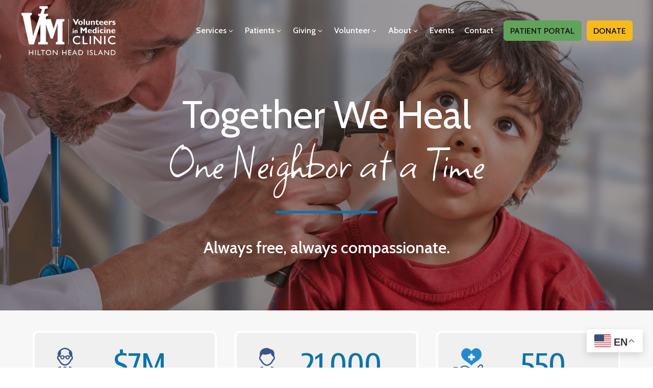

--- FILE ---
content_type: text/html; charset=utf-8
request_url: https://www.google.com/recaptcha/enterprise/anchor?ar=1&k=6Lfd6rYqAAAAAJVxraK8H2UoRn38H-_QD4HSX_uv&co=aHR0cHM6Ly92aW1jbGluaWMub3JnOjQ0Mw..&hl=en&v=PoyoqOPhxBO7pBk68S4YbpHZ&size=invisible&anchor-ms=20000&execute-ms=30000&cb=qrujvc8jo2ja
body_size: 48796
content:
<!DOCTYPE HTML><html dir="ltr" lang="en"><head><meta http-equiv="Content-Type" content="text/html; charset=UTF-8">
<meta http-equiv="X-UA-Compatible" content="IE=edge">
<title>reCAPTCHA</title>
<style type="text/css">
/* cyrillic-ext */
@font-face {
  font-family: 'Roboto';
  font-style: normal;
  font-weight: 400;
  font-stretch: 100%;
  src: url(//fonts.gstatic.com/s/roboto/v48/KFO7CnqEu92Fr1ME7kSn66aGLdTylUAMa3GUBHMdazTgWw.woff2) format('woff2');
  unicode-range: U+0460-052F, U+1C80-1C8A, U+20B4, U+2DE0-2DFF, U+A640-A69F, U+FE2E-FE2F;
}
/* cyrillic */
@font-face {
  font-family: 'Roboto';
  font-style: normal;
  font-weight: 400;
  font-stretch: 100%;
  src: url(//fonts.gstatic.com/s/roboto/v48/KFO7CnqEu92Fr1ME7kSn66aGLdTylUAMa3iUBHMdazTgWw.woff2) format('woff2');
  unicode-range: U+0301, U+0400-045F, U+0490-0491, U+04B0-04B1, U+2116;
}
/* greek-ext */
@font-face {
  font-family: 'Roboto';
  font-style: normal;
  font-weight: 400;
  font-stretch: 100%;
  src: url(//fonts.gstatic.com/s/roboto/v48/KFO7CnqEu92Fr1ME7kSn66aGLdTylUAMa3CUBHMdazTgWw.woff2) format('woff2');
  unicode-range: U+1F00-1FFF;
}
/* greek */
@font-face {
  font-family: 'Roboto';
  font-style: normal;
  font-weight: 400;
  font-stretch: 100%;
  src: url(//fonts.gstatic.com/s/roboto/v48/KFO7CnqEu92Fr1ME7kSn66aGLdTylUAMa3-UBHMdazTgWw.woff2) format('woff2');
  unicode-range: U+0370-0377, U+037A-037F, U+0384-038A, U+038C, U+038E-03A1, U+03A3-03FF;
}
/* math */
@font-face {
  font-family: 'Roboto';
  font-style: normal;
  font-weight: 400;
  font-stretch: 100%;
  src: url(//fonts.gstatic.com/s/roboto/v48/KFO7CnqEu92Fr1ME7kSn66aGLdTylUAMawCUBHMdazTgWw.woff2) format('woff2');
  unicode-range: U+0302-0303, U+0305, U+0307-0308, U+0310, U+0312, U+0315, U+031A, U+0326-0327, U+032C, U+032F-0330, U+0332-0333, U+0338, U+033A, U+0346, U+034D, U+0391-03A1, U+03A3-03A9, U+03B1-03C9, U+03D1, U+03D5-03D6, U+03F0-03F1, U+03F4-03F5, U+2016-2017, U+2034-2038, U+203C, U+2040, U+2043, U+2047, U+2050, U+2057, U+205F, U+2070-2071, U+2074-208E, U+2090-209C, U+20D0-20DC, U+20E1, U+20E5-20EF, U+2100-2112, U+2114-2115, U+2117-2121, U+2123-214F, U+2190, U+2192, U+2194-21AE, U+21B0-21E5, U+21F1-21F2, U+21F4-2211, U+2213-2214, U+2216-22FF, U+2308-230B, U+2310, U+2319, U+231C-2321, U+2336-237A, U+237C, U+2395, U+239B-23B7, U+23D0, U+23DC-23E1, U+2474-2475, U+25AF, U+25B3, U+25B7, U+25BD, U+25C1, U+25CA, U+25CC, U+25FB, U+266D-266F, U+27C0-27FF, U+2900-2AFF, U+2B0E-2B11, U+2B30-2B4C, U+2BFE, U+3030, U+FF5B, U+FF5D, U+1D400-1D7FF, U+1EE00-1EEFF;
}
/* symbols */
@font-face {
  font-family: 'Roboto';
  font-style: normal;
  font-weight: 400;
  font-stretch: 100%;
  src: url(//fonts.gstatic.com/s/roboto/v48/KFO7CnqEu92Fr1ME7kSn66aGLdTylUAMaxKUBHMdazTgWw.woff2) format('woff2');
  unicode-range: U+0001-000C, U+000E-001F, U+007F-009F, U+20DD-20E0, U+20E2-20E4, U+2150-218F, U+2190, U+2192, U+2194-2199, U+21AF, U+21E6-21F0, U+21F3, U+2218-2219, U+2299, U+22C4-22C6, U+2300-243F, U+2440-244A, U+2460-24FF, U+25A0-27BF, U+2800-28FF, U+2921-2922, U+2981, U+29BF, U+29EB, U+2B00-2BFF, U+4DC0-4DFF, U+FFF9-FFFB, U+10140-1018E, U+10190-1019C, U+101A0, U+101D0-101FD, U+102E0-102FB, U+10E60-10E7E, U+1D2C0-1D2D3, U+1D2E0-1D37F, U+1F000-1F0FF, U+1F100-1F1AD, U+1F1E6-1F1FF, U+1F30D-1F30F, U+1F315, U+1F31C, U+1F31E, U+1F320-1F32C, U+1F336, U+1F378, U+1F37D, U+1F382, U+1F393-1F39F, U+1F3A7-1F3A8, U+1F3AC-1F3AF, U+1F3C2, U+1F3C4-1F3C6, U+1F3CA-1F3CE, U+1F3D4-1F3E0, U+1F3ED, U+1F3F1-1F3F3, U+1F3F5-1F3F7, U+1F408, U+1F415, U+1F41F, U+1F426, U+1F43F, U+1F441-1F442, U+1F444, U+1F446-1F449, U+1F44C-1F44E, U+1F453, U+1F46A, U+1F47D, U+1F4A3, U+1F4B0, U+1F4B3, U+1F4B9, U+1F4BB, U+1F4BF, U+1F4C8-1F4CB, U+1F4D6, U+1F4DA, U+1F4DF, U+1F4E3-1F4E6, U+1F4EA-1F4ED, U+1F4F7, U+1F4F9-1F4FB, U+1F4FD-1F4FE, U+1F503, U+1F507-1F50B, U+1F50D, U+1F512-1F513, U+1F53E-1F54A, U+1F54F-1F5FA, U+1F610, U+1F650-1F67F, U+1F687, U+1F68D, U+1F691, U+1F694, U+1F698, U+1F6AD, U+1F6B2, U+1F6B9-1F6BA, U+1F6BC, U+1F6C6-1F6CF, U+1F6D3-1F6D7, U+1F6E0-1F6EA, U+1F6F0-1F6F3, U+1F6F7-1F6FC, U+1F700-1F7FF, U+1F800-1F80B, U+1F810-1F847, U+1F850-1F859, U+1F860-1F887, U+1F890-1F8AD, U+1F8B0-1F8BB, U+1F8C0-1F8C1, U+1F900-1F90B, U+1F93B, U+1F946, U+1F984, U+1F996, U+1F9E9, U+1FA00-1FA6F, U+1FA70-1FA7C, U+1FA80-1FA89, U+1FA8F-1FAC6, U+1FACE-1FADC, U+1FADF-1FAE9, U+1FAF0-1FAF8, U+1FB00-1FBFF;
}
/* vietnamese */
@font-face {
  font-family: 'Roboto';
  font-style: normal;
  font-weight: 400;
  font-stretch: 100%;
  src: url(//fonts.gstatic.com/s/roboto/v48/KFO7CnqEu92Fr1ME7kSn66aGLdTylUAMa3OUBHMdazTgWw.woff2) format('woff2');
  unicode-range: U+0102-0103, U+0110-0111, U+0128-0129, U+0168-0169, U+01A0-01A1, U+01AF-01B0, U+0300-0301, U+0303-0304, U+0308-0309, U+0323, U+0329, U+1EA0-1EF9, U+20AB;
}
/* latin-ext */
@font-face {
  font-family: 'Roboto';
  font-style: normal;
  font-weight: 400;
  font-stretch: 100%;
  src: url(//fonts.gstatic.com/s/roboto/v48/KFO7CnqEu92Fr1ME7kSn66aGLdTylUAMa3KUBHMdazTgWw.woff2) format('woff2');
  unicode-range: U+0100-02BA, U+02BD-02C5, U+02C7-02CC, U+02CE-02D7, U+02DD-02FF, U+0304, U+0308, U+0329, U+1D00-1DBF, U+1E00-1E9F, U+1EF2-1EFF, U+2020, U+20A0-20AB, U+20AD-20C0, U+2113, U+2C60-2C7F, U+A720-A7FF;
}
/* latin */
@font-face {
  font-family: 'Roboto';
  font-style: normal;
  font-weight: 400;
  font-stretch: 100%;
  src: url(//fonts.gstatic.com/s/roboto/v48/KFO7CnqEu92Fr1ME7kSn66aGLdTylUAMa3yUBHMdazQ.woff2) format('woff2');
  unicode-range: U+0000-00FF, U+0131, U+0152-0153, U+02BB-02BC, U+02C6, U+02DA, U+02DC, U+0304, U+0308, U+0329, U+2000-206F, U+20AC, U+2122, U+2191, U+2193, U+2212, U+2215, U+FEFF, U+FFFD;
}
/* cyrillic-ext */
@font-face {
  font-family: 'Roboto';
  font-style: normal;
  font-weight: 500;
  font-stretch: 100%;
  src: url(//fonts.gstatic.com/s/roboto/v48/KFO7CnqEu92Fr1ME7kSn66aGLdTylUAMa3GUBHMdazTgWw.woff2) format('woff2');
  unicode-range: U+0460-052F, U+1C80-1C8A, U+20B4, U+2DE0-2DFF, U+A640-A69F, U+FE2E-FE2F;
}
/* cyrillic */
@font-face {
  font-family: 'Roboto';
  font-style: normal;
  font-weight: 500;
  font-stretch: 100%;
  src: url(//fonts.gstatic.com/s/roboto/v48/KFO7CnqEu92Fr1ME7kSn66aGLdTylUAMa3iUBHMdazTgWw.woff2) format('woff2');
  unicode-range: U+0301, U+0400-045F, U+0490-0491, U+04B0-04B1, U+2116;
}
/* greek-ext */
@font-face {
  font-family: 'Roboto';
  font-style: normal;
  font-weight: 500;
  font-stretch: 100%;
  src: url(//fonts.gstatic.com/s/roboto/v48/KFO7CnqEu92Fr1ME7kSn66aGLdTylUAMa3CUBHMdazTgWw.woff2) format('woff2');
  unicode-range: U+1F00-1FFF;
}
/* greek */
@font-face {
  font-family: 'Roboto';
  font-style: normal;
  font-weight: 500;
  font-stretch: 100%;
  src: url(//fonts.gstatic.com/s/roboto/v48/KFO7CnqEu92Fr1ME7kSn66aGLdTylUAMa3-UBHMdazTgWw.woff2) format('woff2');
  unicode-range: U+0370-0377, U+037A-037F, U+0384-038A, U+038C, U+038E-03A1, U+03A3-03FF;
}
/* math */
@font-face {
  font-family: 'Roboto';
  font-style: normal;
  font-weight: 500;
  font-stretch: 100%;
  src: url(//fonts.gstatic.com/s/roboto/v48/KFO7CnqEu92Fr1ME7kSn66aGLdTylUAMawCUBHMdazTgWw.woff2) format('woff2');
  unicode-range: U+0302-0303, U+0305, U+0307-0308, U+0310, U+0312, U+0315, U+031A, U+0326-0327, U+032C, U+032F-0330, U+0332-0333, U+0338, U+033A, U+0346, U+034D, U+0391-03A1, U+03A3-03A9, U+03B1-03C9, U+03D1, U+03D5-03D6, U+03F0-03F1, U+03F4-03F5, U+2016-2017, U+2034-2038, U+203C, U+2040, U+2043, U+2047, U+2050, U+2057, U+205F, U+2070-2071, U+2074-208E, U+2090-209C, U+20D0-20DC, U+20E1, U+20E5-20EF, U+2100-2112, U+2114-2115, U+2117-2121, U+2123-214F, U+2190, U+2192, U+2194-21AE, U+21B0-21E5, U+21F1-21F2, U+21F4-2211, U+2213-2214, U+2216-22FF, U+2308-230B, U+2310, U+2319, U+231C-2321, U+2336-237A, U+237C, U+2395, U+239B-23B7, U+23D0, U+23DC-23E1, U+2474-2475, U+25AF, U+25B3, U+25B7, U+25BD, U+25C1, U+25CA, U+25CC, U+25FB, U+266D-266F, U+27C0-27FF, U+2900-2AFF, U+2B0E-2B11, U+2B30-2B4C, U+2BFE, U+3030, U+FF5B, U+FF5D, U+1D400-1D7FF, U+1EE00-1EEFF;
}
/* symbols */
@font-face {
  font-family: 'Roboto';
  font-style: normal;
  font-weight: 500;
  font-stretch: 100%;
  src: url(//fonts.gstatic.com/s/roboto/v48/KFO7CnqEu92Fr1ME7kSn66aGLdTylUAMaxKUBHMdazTgWw.woff2) format('woff2');
  unicode-range: U+0001-000C, U+000E-001F, U+007F-009F, U+20DD-20E0, U+20E2-20E4, U+2150-218F, U+2190, U+2192, U+2194-2199, U+21AF, U+21E6-21F0, U+21F3, U+2218-2219, U+2299, U+22C4-22C6, U+2300-243F, U+2440-244A, U+2460-24FF, U+25A0-27BF, U+2800-28FF, U+2921-2922, U+2981, U+29BF, U+29EB, U+2B00-2BFF, U+4DC0-4DFF, U+FFF9-FFFB, U+10140-1018E, U+10190-1019C, U+101A0, U+101D0-101FD, U+102E0-102FB, U+10E60-10E7E, U+1D2C0-1D2D3, U+1D2E0-1D37F, U+1F000-1F0FF, U+1F100-1F1AD, U+1F1E6-1F1FF, U+1F30D-1F30F, U+1F315, U+1F31C, U+1F31E, U+1F320-1F32C, U+1F336, U+1F378, U+1F37D, U+1F382, U+1F393-1F39F, U+1F3A7-1F3A8, U+1F3AC-1F3AF, U+1F3C2, U+1F3C4-1F3C6, U+1F3CA-1F3CE, U+1F3D4-1F3E0, U+1F3ED, U+1F3F1-1F3F3, U+1F3F5-1F3F7, U+1F408, U+1F415, U+1F41F, U+1F426, U+1F43F, U+1F441-1F442, U+1F444, U+1F446-1F449, U+1F44C-1F44E, U+1F453, U+1F46A, U+1F47D, U+1F4A3, U+1F4B0, U+1F4B3, U+1F4B9, U+1F4BB, U+1F4BF, U+1F4C8-1F4CB, U+1F4D6, U+1F4DA, U+1F4DF, U+1F4E3-1F4E6, U+1F4EA-1F4ED, U+1F4F7, U+1F4F9-1F4FB, U+1F4FD-1F4FE, U+1F503, U+1F507-1F50B, U+1F50D, U+1F512-1F513, U+1F53E-1F54A, U+1F54F-1F5FA, U+1F610, U+1F650-1F67F, U+1F687, U+1F68D, U+1F691, U+1F694, U+1F698, U+1F6AD, U+1F6B2, U+1F6B9-1F6BA, U+1F6BC, U+1F6C6-1F6CF, U+1F6D3-1F6D7, U+1F6E0-1F6EA, U+1F6F0-1F6F3, U+1F6F7-1F6FC, U+1F700-1F7FF, U+1F800-1F80B, U+1F810-1F847, U+1F850-1F859, U+1F860-1F887, U+1F890-1F8AD, U+1F8B0-1F8BB, U+1F8C0-1F8C1, U+1F900-1F90B, U+1F93B, U+1F946, U+1F984, U+1F996, U+1F9E9, U+1FA00-1FA6F, U+1FA70-1FA7C, U+1FA80-1FA89, U+1FA8F-1FAC6, U+1FACE-1FADC, U+1FADF-1FAE9, U+1FAF0-1FAF8, U+1FB00-1FBFF;
}
/* vietnamese */
@font-face {
  font-family: 'Roboto';
  font-style: normal;
  font-weight: 500;
  font-stretch: 100%;
  src: url(//fonts.gstatic.com/s/roboto/v48/KFO7CnqEu92Fr1ME7kSn66aGLdTylUAMa3OUBHMdazTgWw.woff2) format('woff2');
  unicode-range: U+0102-0103, U+0110-0111, U+0128-0129, U+0168-0169, U+01A0-01A1, U+01AF-01B0, U+0300-0301, U+0303-0304, U+0308-0309, U+0323, U+0329, U+1EA0-1EF9, U+20AB;
}
/* latin-ext */
@font-face {
  font-family: 'Roboto';
  font-style: normal;
  font-weight: 500;
  font-stretch: 100%;
  src: url(//fonts.gstatic.com/s/roboto/v48/KFO7CnqEu92Fr1ME7kSn66aGLdTylUAMa3KUBHMdazTgWw.woff2) format('woff2');
  unicode-range: U+0100-02BA, U+02BD-02C5, U+02C7-02CC, U+02CE-02D7, U+02DD-02FF, U+0304, U+0308, U+0329, U+1D00-1DBF, U+1E00-1E9F, U+1EF2-1EFF, U+2020, U+20A0-20AB, U+20AD-20C0, U+2113, U+2C60-2C7F, U+A720-A7FF;
}
/* latin */
@font-face {
  font-family: 'Roboto';
  font-style: normal;
  font-weight: 500;
  font-stretch: 100%;
  src: url(//fonts.gstatic.com/s/roboto/v48/KFO7CnqEu92Fr1ME7kSn66aGLdTylUAMa3yUBHMdazQ.woff2) format('woff2');
  unicode-range: U+0000-00FF, U+0131, U+0152-0153, U+02BB-02BC, U+02C6, U+02DA, U+02DC, U+0304, U+0308, U+0329, U+2000-206F, U+20AC, U+2122, U+2191, U+2193, U+2212, U+2215, U+FEFF, U+FFFD;
}
/* cyrillic-ext */
@font-face {
  font-family: 'Roboto';
  font-style: normal;
  font-weight: 900;
  font-stretch: 100%;
  src: url(//fonts.gstatic.com/s/roboto/v48/KFO7CnqEu92Fr1ME7kSn66aGLdTylUAMa3GUBHMdazTgWw.woff2) format('woff2');
  unicode-range: U+0460-052F, U+1C80-1C8A, U+20B4, U+2DE0-2DFF, U+A640-A69F, U+FE2E-FE2F;
}
/* cyrillic */
@font-face {
  font-family: 'Roboto';
  font-style: normal;
  font-weight: 900;
  font-stretch: 100%;
  src: url(//fonts.gstatic.com/s/roboto/v48/KFO7CnqEu92Fr1ME7kSn66aGLdTylUAMa3iUBHMdazTgWw.woff2) format('woff2');
  unicode-range: U+0301, U+0400-045F, U+0490-0491, U+04B0-04B1, U+2116;
}
/* greek-ext */
@font-face {
  font-family: 'Roboto';
  font-style: normal;
  font-weight: 900;
  font-stretch: 100%;
  src: url(//fonts.gstatic.com/s/roboto/v48/KFO7CnqEu92Fr1ME7kSn66aGLdTylUAMa3CUBHMdazTgWw.woff2) format('woff2');
  unicode-range: U+1F00-1FFF;
}
/* greek */
@font-face {
  font-family: 'Roboto';
  font-style: normal;
  font-weight: 900;
  font-stretch: 100%;
  src: url(//fonts.gstatic.com/s/roboto/v48/KFO7CnqEu92Fr1ME7kSn66aGLdTylUAMa3-UBHMdazTgWw.woff2) format('woff2');
  unicode-range: U+0370-0377, U+037A-037F, U+0384-038A, U+038C, U+038E-03A1, U+03A3-03FF;
}
/* math */
@font-face {
  font-family: 'Roboto';
  font-style: normal;
  font-weight: 900;
  font-stretch: 100%;
  src: url(//fonts.gstatic.com/s/roboto/v48/KFO7CnqEu92Fr1ME7kSn66aGLdTylUAMawCUBHMdazTgWw.woff2) format('woff2');
  unicode-range: U+0302-0303, U+0305, U+0307-0308, U+0310, U+0312, U+0315, U+031A, U+0326-0327, U+032C, U+032F-0330, U+0332-0333, U+0338, U+033A, U+0346, U+034D, U+0391-03A1, U+03A3-03A9, U+03B1-03C9, U+03D1, U+03D5-03D6, U+03F0-03F1, U+03F4-03F5, U+2016-2017, U+2034-2038, U+203C, U+2040, U+2043, U+2047, U+2050, U+2057, U+205F, U+2070-2071, U+2074-208E, U+2090-209C, U+20D0-20DC, U+20E1, U+20E5-20EF, U+2100-2112, U+2114-2115, U+2117-2121, U+2123-214F, U+2190, U+2192, U+2194-21AE, U+21B0-21E5, U+21F1-21F2, U+21F4-2211, U+2213-2214, U+2216-22FF, U+2308-230B, U+2310, U+2319, U+231C-2321, U+2336-237A, U+237C, U+2395, U+239B-23B7, U+23D0, U+23DC-23E1, U+2474-2475, U+25AF, U+25B3, U+25B7, U+25BD, U+25C1, U+25CA, U+25CC, U+25FB, U+266D-266F, U+27C0-27FF, U+2900-2AFF, U+2B0E-2B11, U+2B30-2B4C, U+2BFE, U+3030, U+FF5B, U+FF5D, U+1D400-1D7FF, U+1EE00-1EEFF;
}
/* symbols */
@font-face {
  font-family: 'Roboto';
  font-style: normal;
  font-weight: 900;
  font-stretch: 100%;
  src: url(//fonts.gstatic.com/s/roboto/v48/KFO7CnqEu92Fr1ME7kSn66aGLdTylUAMaxKUBHMdazTgWw.woff2) format('woff2');
  unicode-range: U+0001-000C, U+000E-001F, U+007F-009F, U+20DD-20E0, U+20E2-20E4, U+2150-218F, U+2190, U+2192, U+2194-2199, U+21AF, U+21E6-21F0, U+21F3, U+2218-2219, U+2299, U+22C4-22C6, U+2300-243F, U+2440-244A, U+2460-24FF, U+25A0-27BF, U+2800-28FF, U+2921-2922, U+2981, U+29BF, U+29EB, U+2B00-2BFF, U+4DC0-4DFF, U+FFF9-FFFB, U+10140-1018E, U+10190-1019C, U+101A0, U+101D0-101FD, U+102E0-102FB, U+10E60-10E7E, U+1D2C0-1D2D3, U+1D2E0-1D37F, U+1F000-1F0FF, U+1F100-1F1AD, U+1F1E6-1F1FF, U+1F30D-1F30F, U+1F315, U+1F31C, U+1F31E, U+1F320-1F32C, U+1F336, U+1F378, U+1F37D, U+1F382, U+1F393-1F39F, U+1F3A7-1F3A8, U+1F3AC-1F3AF, U+1F3C2, U+1F3C4-1F3C6, U+1F3CA-1F3CE, U+1F3D4-1F3E0, U+1F3ED, U+1F3F1-1F3F3, U+1F3F5-1F3F7, U+1F408, U+1F415, U+1F41F, U+1F426, U+1F43F, U+1F441-1F442, U+1F444, U+1F446-1F449, U+1F44C-1F44E, U+1F453, U+1F46A, U+1F47D, U+1F4A3, U+1F4B0, U+1F4B3, U+1F4B9, U+1F4BB, U+1F4BF, U+1F4C8-1F4CB, U+1F4D6, U+1F4DA, U+1F4DF, U+1F4E3-1F4E6, U+1F4EA-1F4ED, U+1F4F7, U+1F4F9-1F4FB, U+1F4FD-1F4FE, U+1F503, U+1F507-1F50B, U+1F50D, U+1F512-1F513, U+1F53E-1F54A, U+1F54F-1F5FA, U+1F610, U+1F650-1F67F, U+1F687, U+1F68D, U+1F691, U+1F694, U+1F698, U+1F6AD, U+1F6B2, U+1F6B9-1F6BA, U+1F6BC, U+1F6C6-1F6CF, U+1F6D3-1F6D7, U+1F6E0-1F6EA, U+1F6F0-1F6F3, U+1F6F7-1F6FC, U+1F700-1F7FF, U+1F800-1F80B, U+1F810-1F847, U+1F850-1F859, U+1F860-1F887, U+1F890-1F8AD, U+1F8B0-1F8BB, U+1F8C0-1F8C1, U+1F900-1F90B, U+1F93B, U+1F946, U+1F984, U+1F996, U+1F9E9, U+1FA00-1FA6F, U+1FA70-1FA7C, U+1FA80-1FA89, U+1FA8F-1FAC6, U+1FACE-1FADC, U+1FADF-1FAE9, U+1FAF0-1FAF8, U+1FB00-1FBFF;
}
/* vietnamese */
@font-face {
  font-family: 'Roboto';
  font-style: normal;
  font-weight: 900;
  font-stretch: 100%;
  src: url(//fonts.gstatic.com/s/roboto/v48/KFO7CnqEu92Fr1ME7kSn66aGLdTylUAMa3OUBHMdazTgWw.woff2) format('woff2');
  unicode-range: U+0102-0103, U+0110-0111, U+0128-0129, U+0168-0169, U+01A0-01A1, U+01AF-01B0, U+0300-0301, U+0303-0304, U+0308-0309, U+0323, U+0329, U+1EA0-1EF9, U+20AB;
}
/* latin-ext */
@font-face {
  font-family: 'Roboto';
  font-style: normal;
  font-weight: 900;
  font-stretch: 100%;
  src: url(//fonts.gstatic.com/s/roboto/v48/KFO7CnqEu92Fr1ME7kSn66aGLdTylUAMa3KUBHMdazTgWw.woff2) format('woff2');
  unicode-range: U+0100-02BA, U+02BD-02C5, U+02C7-02CC, U+02CE-02D7, U+02DD-02FF, U+0304, U+0308, U+0329, U+1D00-1DBF, U+1E00-1E9F, U+1EF2-1EFF, U+2020, U+20A0-20AB, U+20AD-20C0, U+2113, U+2C60-2C7F, U+A720-A7FF;
}
/* latin */
@font-face {
  font-family: 'Roboto';
  font-style: normal;
  font-weight: 900;
  font-stretch: 100%;
  src: url(//fonts.gstatic.com/s/roboto/v48/KFO7CnqEu92Fr1ME7kSn66aGLdTylUAMa3yUBHMdazQ.woff2) format('woff2');
  unicode-range: U+0000-00FF, U+0131, U+0152-0153, U+02BB-02BC, U+02C6, U+02DA, U+02DC, U+0304, U+0308, U+0329, U+2000-206F, U+20AC, U+2122, U+2191, U+2193, U+2212, U+2215, U+FEFF, U+FFFD;
}

</style>
<link rel="stylesheet" type="text/css" href="https://www.gstatic.com/recaptcha/releases/PoyoqOPhxBO7pBk68S4YbpHZ/styles__ltr.css">
<script nonce="Y_KUYD2u-ANAGKgKo-uBPw" type="text/javascript">window['__recaptcha_api'] = 'https://www.google.com/recaptcha/enterprise/';</script>
<script type="text/javascript" src="https://www.gstatic.com/recaptcha/releases/PoyoqOPhxBO7pBk68S4YbpHZ/recaptcha__en.js" nonce="Y_KUYD2u-ANAGKgKo-uBPw">
      
    </script></head>
<body><div id="rc-anchor-alert" class="rc-anchor-alert"></div>
<input type="hidden" id="recaptcha-token" value="[base64]">
<script type="text/javascript" nonce="Y_KUYD2u-ANAGKgKo-uBPw">
      recaptcha.anchor.Main.init("[\x22ainput\x22,[\x22bgdata\x22,\x22\x22,\[base64]/[base64]/[base64]/ZyhXLGgpOnEoW04sMjEsbF0sVywwKSxoKSxmYWxzZSxmYWxzZSl9Y2F0Y2goayl7RygzNTgsVyk/[base64]/[base64]/[base64]/[base64]/[base64]/[base64]/[base64]/bmV3IEJbT10oRFswXSk6dz09Mj9uZXcgQltPXShEWzBdLERbMV0pOnc9PTM/bmV3IEJbT10oRFswXSxEWzFdLERbMl0pOnc9PTQ/[base64]/[base64]/[base64]/[base64]/[base64]\\u003d\x22,\[base64]\\u003d\x22,\x22YsOzwq1Ef3ZHw7tQF3LDoMObw57Do8OZEmDCgDbDkW7ChsOowp8sUCHDvsOhw6xXw5fDt14oCsKzw7EaEifDsnJ9wqHCo8OLMcK2VcKVw4olU8Ogw4LDg8Okw7JOfMKPw4DDoTx4TMKNwq7Cil7Cq8KkSXN1Q8OBIsKYw5VrCsKzwq4zUXA8w6sjwr81w5/ChTnDssKHOFUMwpUTw7oRwpgRw5xhJsKkQcKwVcORwoUww4o3wonDkH96wr9fw6nCuBDCgiYLWxV+w4tTCsKVwrDCnsOOwo7DrsKGw6snwoxhw6Zuw4EEw4zCkFTCkMK+NsK+Vmd/e8KVwoh/T8OCPBpWacOmcQvChhIUwq9ddMK9JELClTfCosKDH8O/w6/DhmjDqiHDuANnOsOKw5jCnUlofEPCkMKINsK7w68Sw7thw7HClsK0DnQ9N3l6CMKyRsOSKsOoV8OyYxl/Ag5QwpkLGsKEfcKHTsO+wovDl8OKw680wqvChzwiw4gLw4vCjcKKbsKzDE8PwrzCpRQnQVFMWhwgw4tLQMO3w4HDoQPDhFnCsEE4IcONJcKRw6nDssKNRh7Dr8K+QnXDv8OBBMOHLgovN8OwwrTDssK9wp7CmmDDv8OuKcKXw6rDvMKNf8KMIcKCw7VeNFcGw4DCl0/[base64]/wpTCuX8Aw6tBW8OSwpw0woo0WSlPwpYdHQkfAz/CsMO1w5ASw7/CjlRsFsK6acKqwqlVDj3CuSYMw7ErBcOnwr1tBE/Dh8O1woEuaXArwrvColYpB3EHwqBqWsKNS8OcCUZFSMOANzzDjFbCiyckJg5FW8Oow7zCtUdZw6Y4Cmoqwr13aVHCvAXCvsOOdFFjaMOQDcO+wrkiwqbCm8K+ZGBAw5LCnFxOwqkdKMO4XAwwYzI6UcKJw6/DhcO3wrTCrsO6w4dowppCRBbDqsKDZWvCqy5PwrBlbcKNwpPCq8Kbw5LDqcOYw5Aiwpgrw6nDiMKrKcK8wpbDj2h6RGTCqsOew4R/w60mwpoVwqHCqDEaagRNP2hTSsOzNcOYW8Kswr/Cr8KHUsOcw4hMwrt5w604Bj/CqhwlaxvCgB7Co8KTw7bCuGNXUsOfw53Ci8KcZsO5w7XCqn9cw6DCi0ktw5xpB8K3FUrCi1FWTMObMMKJCsKOw5kvwos0WsO8w6/[base64]/[base64]/wrfDliDDvi7DgGwLwqTCoWvCvGVaacKrZsOdw7VRw4/DssKqTMKhUw5jcsOyw6XDt8Opw4vDucKFw7PDn8OOJ8OWaQ/Dk33DqcKpw6vCoMKlw5XChMOVNMO/[base64]/CkcKMPsOcBMKTSsOGw6jCvGDDmMKZw6Bvw5hawozCsCPCpgQWEsOyw5vChMKSwq0zQMOkw6LClcOGOQnDhQrDtQTDsQwJUG/Dq8OCwpN3CX3Dp3taLEIOw5Bsw5PChw12ccONw7p/ZsKSSCExw5seZMOTw4kZwqtKEGpDCMOYwr1cdGzDn8KQLMK8w40NC8OHwoUmTUbDpnXCqjPDsSLDjG9tw4whbcOGwrECw64TbX3CqcOdIcKCw4PDun3DqilXw53DiELDnH7CqsOfw6jChwk8VlvDjMOgwpFUwr56IcK8P2bCrcKrwpLDgiUVOE/Dk8OOw6BTOXjCl8OIwoxxw5DDlMO8UXRfRcKVw65dwpnDpcOBDsKTw5XCssKzw45uYVNDwrTCqgXCpsK1wr3Cp8KIFsOewofCoRlMw7LClXgAwqnCm1w/wo8owqfDoFMdwp0Tw5nChsOrax/DgmTCuwPCgy8jw5DDrWfDrj7Dq2/ChMKfw6DCi2M/TMOuwqrDgiRowqbDqgrCjBvDmcKOPMKbXXnCpMOdw4vDhUTDjTEGwrJ+wqLDjMKbBsKlXMO/SMOtwp12w4pBwo8Twqk2w6/Ds1vDu8K2woLDkMKPw6LDgMOuw5lEDDvDhlJVw4gsHMO0wosyecOVbBlWwpEowrBfwo/DuFHDqSDDr1jDt0sbQgFoLcKCfhXCuMOAwqd5C8OwDMOTw7jCv2XCgMKFXMOww5wxwpc/Hitaw45Owo5tMcOtb8OAfWJewqrDk8O9wqXCksOML8O2w4LDnsO7G8KsA0nDnRjDvAvCkEvDscO4wr3DscOVw4vCijFBOR00f8K+w4zCoQhWw5R3ZQjCpTjDusO5wo3CoyTDjnzClcKow7/[base64]/[base64]/Cn8O9OVXCucOGwrFyOsO1wprChsKHBcO3wrVndxjDjEQAw7HCqyHDmcOePMOZdzR3w6XCog0+wqMlasKmLWvDg8O2w74FwqPCoMKHcsOfw7IGcMK5LMOuwr0/w6VSwqPCgcOiwr8/w4bCgsKrwoTCmsKIO8OVw4oCEllEGcO8bWbCoXjCoA/DicK/YGkswqBmwqsMw7XCqTFPw7DCmMKpwqc5K8OSwpLDrgQBwppkDGHCsHkpw7BjOj4JeQXDoxFFAmJhw5ZKw7F3w6TDkMOlw43DjjvCnR1twrbCtlJJUT/ClsOXdQA2w7d+HT3CssOlwqrDrWXDk8Kbwr98w6bCtMO5PcKRwqMMw6DDtsOWaMOkFsKdw6vCjgHCksOoQsKuw45ywrAEesOkw4YYwpwLw6PDg0rDkmfDrEJCQMK+a8KYM8OJw4IhWjYqY8KQQxLCmxhnGsKZwrNZEjxnw6/DpmHDrcOISsKtw5vCtm3Dp8Oywq7Cpz0lwoTDkXjDu8Kkw7ZiTsOOMsOQw4vDrlVII8OYw5A/PsKGw48Vwpw/PAx2w73DkMOewo1qW8KJw4LDijFDR8K0w7AzFMKvw7t7H8O8wr/CqETCnsOWYsOOMEPDkxERw77ChHnDskwAw5RRai9AWTsJw5hmJD1mw6jDpS8LP8OUY8K9BR1/IwTDjcKawpVIwrnDnWAfwr3CijNvCsK3V8KiLnLCu2vDscKbNMKpwpXDm8O0L8KnVMKxGwcMw45vwqTCqwhLa8OYwos1w5PCncKTADfDrsOlwqxlK0rCqwd1wpfDmE/DusKiPMKoVcOeWsO7KAfDvHonCsKJasOcwrXDmhVsM8ObwrZjGQDCp8O2wqrDn8K0PFFvw4DCgAjDuTIYw4kow7Z6wr3Cgx8Ww7Ybw7xdwqHDncKvwrdBSCkwJS43K2fDpH/[base64]/McOrwq7CnXprayATw6wrLynCsMKMwqIZwpknwqTCoMK7w7EJw4kewoLDpcOdw4/[base64]/CisKRaHVrRsK6w6k6wpQDYcK4w7Eew5xpb8OSw4lew5BhL8KYwrgbw4XCrwzDmWjDpcKww6BAw6fDiD7CjQktU8KrwqkxwoHChcKcw6PCqTnDpsKkw6dFZBbCoMOEw7/[base64]/[base64]/CgMOswoZrYsK9e15ZE0svwrXCucKMBcKow5fCn2V7YzPChy0Pwo9owq/CinlwZhdrw53CnCQeUFk4CsOmQ8O5w5Rmw4HDmRzCoV9Lw7/Djxgnw5PCjjwZMsOOwrhSw4jDsMOjw4HCosKuPsO3w4fDiE8Aw4N2w6FjHcOfDcKewpsHFMONwoc/w4QQG8KRw7AHRBTDm8Ocw4w/w754H8K+McKKw6nCksOYWU51KS/DqhrCgXLDg8KOS8OjworCgcOpGhddBjPCk0AmDTw6FMKzw49ywpYWSyk4GsOUwpxjZcKgwrNdTMK5woMvwq/DkCnDpVkNSMKmwp3DoMKcw47Dp8K/w4LDtMKqwoPCisK0w6oVw4BDF8O2cMK6w5ZYw77CkAxMNWVKKsOmLRN2J8KjHzjCrx5LSUkOwqvCnMO8w5DCt8K4TsOCesKEZ1h8w4p0wpLDlkgaT8KsXVPDrGTCgsKKFzTCv8OODMOCZ0VpbMOyP8O/Pn3CnAlfwqxjwpx4GMOkw4HCn8OAwprCmcOMw7o/wplcw6XCqGbCiMOlwpjCix3CusOJwrILesKyST/[base64]/[base64]/cEdVX8KSGsOxCHJiIA81wrBrehbCiURgAjltC8OPewvChsObwoPDogYESsOxRiLCrzDDgMKxL0Z4wocvHTvCtD4ZwqvDiFLDo8OKVWHCiMKcw4AaOMOfC8KsfjTCpgUiwrzCnxfCvcK3w5/DjsKGAhp4wpZDwq0XAcKyUMOnwofCvjhIw7HDuiBrw6PDvFjCqHUIwrwoPMOZZMKKwoIDcwzDimlEJsK1MDfDnsKpw5xTwqNZw7w/[base64]/ClcOfR8O3w7BAZcKZw6nDhMOjKcKTVMKdwrUiwoYTwqRgwqXCkxbCgBA6E8Kqw51/[base64]/DsMOaOnU1WsOBRsOiwodCasOswp56W31+w4rCoywcbMOER8OpMMKUw5xQdcK/wo3Duw8sRkEwScKmBMKxw55TKE3DlA8oIcOvwpXDsHHDrWVhwovDnSvCksK5w4zCmQgRcCVOPsO2w7w2NcK8w7HDs8KOwpvDuCUOw655WVp4O8OMw5vCuywoJsKDw6PCkQVbQEXDijBJTMOfFMO3FDnDg8K9SMOlwpJBwqrDiDLDjAdgFS14ACLDhcOzDU/Dg8KlOMK2dn0BKMOAw59rS8OJwrROw7HDgy7Ci8K4ND7CvBzCrF7DhcO1woRFPsKhw7zDlMOwCMKDw6TDicKXw7ZFwpfDtcKyZTA3w4TDs34ZeS/Ch8OLIsO/CAYSHMK8F8KjeHsxw5goLjzCjjXDg13CnMOfMcO/[base64]/Cs17Dq8KJwrE3wrd0w6EXfsOSGxjDp8K+w5jCssOEw6kEw7gmPRvChH0CYcO/w63CsELDp8OHccOfMMKkw79Dw4jCgC/Dk0xYYMKkY8OlCQ1TFsK3YsOGwphBL8OQWH7Ck8ODw4zDv8KgVmbDp0QzT8KYC2DDkMOQw6oEw51LGB4xbMKRPMK/w4fCoMOUw6jCjsKlw7TCjH/DmMKZw75fFhHCkU7Cj8KAcsOJwr3Di3Jaw5jCtTYJwq3Dk1XDq1Z+XMOmw5ATw5VMw5HCl8Kpw5PCnV5GYwbDhsK9fQNueMKAw48VOm7CiMOvwprCrF9hw7YwRWURwpgKw6DCqMOTwrdbwonDnMOywox1w5Mnw7RpcGPDiAU+YzkSwpERHistGcK5wpfCpz0oaWs/wqPDh8KALzAiAn02wrfDncKYw4jCgsOywpUiw5fDp8O8wpNwWMKIw4zDqsKAw7TCuFBnw6bCkcKBbsODAMKZw5/DosO3XsOBSRgtbi/DqR0Pw6wVwofDh2DDhzTCs8O0woTDoizDtMO/[base64]/wpFlwro6wocALgRbGGtywooZHjRMAMORcG7Dv3ZfC0Fgwq4eRsOmdU7DtS/[base64]/DksKhIMKaKcKffls7KSbDp8O2MELCpcOCw5LDn8KsdxjCjT8RM8KhNWnCucOXw4AOCcK/[base64]/FcOqOcOMw4cWw6UHw5/[base64]/DuMKdXxlvIcOldCXDrcK4UcOsHgEgJMOjL0AhwrzDiAI9bsKLw74Jw4XCtMKTwojCt8KxwoHCjiPCgXzDiMKneCAdb3MpwpnCr13Ci2zCqTbCncKuw7QYwpgPw4hLek4NaDjCmB40wosqw6lLwp3DtW/DnWrDncK0FFl+wqXDpsOgw4nCoR3CucKSWsOGwplswr8AehBUfsKQw4LDmMOpw4DCp8KyO8OVQE7CmQVVwqfDqcO/JMKpw4w1woMCYcOGw7pFGHPCvsOLw7JaCcK4TBvCl8OsCipyZiURWGXDo3pgPl/DlMKzC0BtYMOPTcKcw7nCp2jDh8O/[base64]/VFBiwpYoLsKxfsK/w617fBzDoh0Lw6XChMObdV8xLXPCtcONVsOiwrfDmsOkIMKPwp93F8OqYGvDl0rDkMOIRcOSw5rDn8Kjw4lIHz8dw7UNazjDpsKowr5fEHTDqjXCksO+woplaGgnw67DoFwBwr84ejfDpMKSwpjClWVXwr5BwpfCs2rDljlMwqbDnhTDi8KYw6A0GMK1wq/DpnvCkiXDp8KGwqQ2cxoYwpclwowKecOHCcOPwrbCiCnCjXnCvsOaUzhMZsKzwrbCisOEwqLCocKJAjIwfw7Dly/Dp8KZXG0vZsK1ZcOXw4DDmcO2EsK5w65NQsKPwqdjM8Oow6XDhSlAw5DDrMK+c8O6wq4IwoEnw4/CtcOhFMKLwqZZw7vDisO6MUrDgGl6w7rChcO/RXzChR7CusOdYcOQLlfCncKqd8OMXA8RwrZmAMKnd2AewocWKScFwo4Pwq9IDcKWHsOJw5wYQWPDrEDCswExwoTDhcKSwplwU8KGw7rDqiLDjXbCm1pVScKOwqLCuQnDp8OQK8K/[base64]/WHXCq1nDoMK9PsOXHMK9wp3ClsO9wpxVOcOCwp9aTETDvcO4CQ3CrAwaLVrDq8KAw4nDscObw6d/wp/CuMKJw5J2w555wrM0w6rCsiFrw6UTwpAWw5IYa8OufcOLLMOjw44xBsO7wqYgcMKow70cwocUwqo4wqvDgcObPcOdwrHCglBWw71yw48lGQpewrnChsKFwobDlTHCuMOdZcKzw7w4E8O/wrtUXWfDlMOqwobCokTCp8KdL8Kaw63Dr1zDhsKDwqFswoHDlQxQeCczbMO4w7ITwqzCmsKeesKewpHCm8KEw6TChsObK3l9PsKUVcK3fypZEh7CjnBmwqcbCgjDkcKsSsOad8OUw6RbwrTCsmNEw6XCtMKWXsOJEh/DqMKLwrdVcyvCtsOxTmhqw7cAbsO8wqQ7w4rCg1rCuRrCojHDuMOEBMKdwpPDrC7Dv8KfwpLDtglZN8KdNsO9w77Dn0/DrMKqVMKcw73CrMKRIB9xwq/Cil3DvgzCrVlJbMOTTVlLJcKqw7XCrcKJTWbCnF/DkgjClsOjw5tewqxhZsOcw7TCr8OKw58dw51ZXMKXdV1MwocFTGrDu8OGasOJw5HCvWAoOFvDkTXDtsOJw7vCkMOJw7LDhSkGwoPDrVjCsMOCw4g+wp7Cvx9mXMK6EsKRw4vDv8Oqa1TDr2FPw5vDpsO5wod0wp/CkTPDucOzWXIWcVMqKW8PeMKdw5bClmVbNcOdwo8uXcKSdlDDssKawozDm8KWwqlgNyE8KSlsYjRFC8OFw5g4GifCpsOeFsOtw4kXZnfDognCl3/CgMKuwo3DvHRhQ0sIw5lkGGzDkwEiwrsLMcKNw4TDvWLCg8O7w55LwrvChsKoUMKqQErCicOZwonDhcOrWsOTw73ChsK4w5IKwrk+wrZvwoTCssOvw5cdw5TDm8Kuw7jCrwl9MsORfsO5YW/Dr2kVw43CkXYrw7TDizdvwoU6w4DCrhvDrH4HAsKUwooZEcOcPcOiO8OUwppxw4LCkgjDvMO0FmhhMwnDlxjCjn9lw7cjFsKyMlpXVcKqwrnCqGhxwopIwoPDgwpgw6bCrmNOIEDDgMOTwohnAMOEw4/DmMObwrJTdkzDlnE7JV47X8OiA2V4Z3rCo8KcUT1APVpnw6HDvsOqwrnCvMK4J2FJfcKIwrQFw4UTw4PDscO/IA7Ds0JtWcKHBzXCisK8OT7DjsOKP8K9w495wrDDvxXDt3/Cl0HCjFLCu2XDh8K1dD1Uw4www4wcE8KURcOVJBt4ET7CombDoDnDjnjDokvDlcKtwpoLwpzDusKzFQ3DuTzCm8KSDSHCiGDDssOpwqpALMKVQ0Qpw7HDk2zDsRzCvsKeWcOyw7TDoAEHHX/CtnDCmGPDlSFTXzDCh8OAwrk9w7LCuMK7URnCmwF+KzfDu8K0wqPCtVTDmsKGRinDjsOMBmVyw4tCw7bDsMKcckrCr8OpNwgTUcK5Nw7DnRjDrsOpEXzCrRI1FMKKwqjCiMKnKsOPw4/[base64]/[base64]/KsOgGnXDkcOJBDQhw5/[base64]/DrkrDnsOVGsOAWlN4wpzDucK/Qj0twpUyLcK5wrbChQPDusKhWTPDlMK4w5DDrcOjw58QwobCoMO/TEg/w7jClGfCvF/Dvz4PF2cESAdpw7nCtcK2w7sjw7bDtMOkdXvDv8OMX07CtXjDvhzDhRZcwro8w4PCmDRXwpnCniQMZFLDuSZLTg/DiEJ9w6zCvcKUCMOXw5jDqMKzCMOpCsK3w4hDw7t4woTCjB7Chisdw5XDjytgw6vCghbDsMK1DMK5QipeB8OJMRs/woHCu8Ocw4Z8R8KmZnDDjx/DgDXDg8KaUTYPdcOxw6PCpDvCksOHwpnDh11FaGHCrcORwrDCjcKuwrjDuyFkwr/CisKsw7JtwqYZw4Q0RgwBw57Ck8KFJTvDpsO3WBDCkF/DssOeZBNpw5lZwrFvw5c5w4zDvT5UwoAMN8Ksw6gkwrHCigF8X8KLwqXCocOKesOKLQopbTZHLDXCjcK4UMO8K8O0w6AcbcOKAcKxScKBDsKTwqbClCHDoSNQaAjDtMKYfBbDqsO4w53CnsO5TSjDpsOVXipAdmnDrkJrwoPCn8KOW8O0dMOdw5PDqS/[base64]/CvwgYFDNKLMOSwpEeRFrCkcO2BsO2wp3DnjMKQ8Ohw5c/c8OVHjp/[base64]/Cgz9PwrZMw69uGSbCkQELI8OIVEoyVSTDqMK9wpTCumPCksO7w6R8PMKTPcOmwqoIw7PDiMKiVMKJw40+w6Y0w7VNVFTDuAFpwrAXwoAcwq/DrMOhLsOnwrrDlzQlw7UoTMOnHHjCtAsMw4sgIllEwoTCqnt0Z8K/T8KKX8O0CcKXUR3CmBLDnMKdBMKCClPDsizDlMK0UcOVwqJWU8KgDsKUwp3ClMO/wos2OsO+w7rDkwHCjMK4w7rDtcONYRcaMhrDjk/DoTMuPMKKFijDj8Kuw7cZJwYawoDCpcKVeijCmHhfw43Csi5IUsKcf8ODwopkwrZLVDYSw5TCpifCgsOGW1AhJzklIGLCscK5VjjChg7Ch1xjcsOxw5TCoMKvBgVGwpEQwrnCiQsxYlnCrxYEwqElwol4Mm0gK8K0wofCn8KSw5lTw5zDrcKABjjCvMO/wrZVwpTCnU3DmsOEFDrClsKtw6F+w7YewrLCmMK0woZKw4rCkhnCu8OMwohoaCHCu8KYR0rDs10tSEvCsMOSCcK/WMKnw7NFHMKEw7JaRDh1eHHCqT4iQ0p4w6YBcHMMDwkXGjkzw58Wwqw/w5kUw6nCpRNHwpUGw6VdHMKSw70ZUcKSMcOGwo1VwrZZPHZowqdrPsK3w4p5wqXDm3Rlw5BPRsK3TDRGwp3ClcOdU8OfwqoxIBhZEMKJKGLDiB9+wrLDu8O8Mn7CnRrCvMOOE8K/WMOjYsKwwprCn3YXwr04wpfDp3fCgMODLsOywo7DscKtw5sUwrUYw54hHg/[base64]/Y8O6HcOhw4l9wpvChsKGw6/Cj8OAw4PDqcOqbMK5w6YIw7pTGsK9w4UuwrrDiCgbUUwYw6d8wqVpUV13RsOxw4bCjsKtw4fClCbDmA4UAcOAZ8OwZcOYw5DCmMO/fRnCpG1/[base64]/CiA/[base64]/CiUfDh8OgNcOBNhYCw51hwpPCh27DnXFVJMKnFCTCq1QYwqgcCULDgQnCq0nCk0vDqMOFw7jDp8K1wo7CuADDvHPCjsOvw7RcOcKow7Yfw5LCn1VjwoNSORbDv3/DhsKHw7oKDH3CnSTDmMKYV1XDvVcVHFM/wo8NCcKdw5PCiMOBSsK/NSBwYAA8wrhOw5nClcO+OnZPU8Oyw4sYw7J6RGhWHW/[base64]/[base64]/Cv1rCvX4Rb8KvT8KQwoPDrsK4w5/DgQTDgxDCh07CgsOmw7oDKEzDuDzCg0jChcKMBcO+w7h4woYrccKdd3RAw4JaYGtVwrDDmcObBMKCDFHDjkPCksOnw7LCuylGwqTDk3XDkF8rOifDimg6YxfDsMOzEMOiw54Iw7dAw70nSxlZAEfCpMK8w4jCuExzw7vCgD/DtFPDkcKTw4QaD08qeMKzw7jDh8OLbMOIw5dowpETw55RMMKFwplEwoAwwqtHWcOLMQNVW8K1w44LwqXCsMKBwrA1wpXDkijDtEHDpsOzDyJ6K8K2f8KHJ0sKw590wo1Qw7AUwrA0woDDryrDg8OlBcKRw5FGw7rCvcKoa8Ksw6/[base64]/Dn8OOwr8YZgcPw5TDs0nCpztFR8OIZsKjwrzCq8OIw68cwozChMOHw7chVm9vBy52wrd2wp3DgcKHecOXBw3CqsOWwpHChcOaf8KmQ8OsMsKUVsKadwXCow7ChQ3DsF3DgcO8NR7ClWDDq8O6wpJwwqjDv1BAw7DDmMKEV8KVagIVbEJ0w6R5RcOawr/Dk3tdJ8KGwp8rwqwhHW7Dl19qXVkWPx/Cq31sRDDDnCDDgAV7w4HDl3Jww5bCssOJa1BjwobCj8KWw7VOw69Sw5p3YcO5wqPCiivDhUbCuWxNw7DDslnDh8K4w4I5wqYuYcKnwrPCkMOlwpRjw55bwoXDtT3CpzZsbjbCl8Otw7/CkMKINsOBwr7DjXjDicODV8KDHCwEw4jCrsKID3oFVsKxfhwZwqwtwoQCwoUZT8OfFFHCr8KQw40UUMKqYQ1/[base64]/Cr8OedjXDicO8EsOZACB9wrTDpMOFJm3CmMOPLGHCk09mwrhXw78wwqkmw51wwpoDOy/DjXfDgMOdIgIYIxbCpcK4wqoGDF3CvcOjTw3CqxLDqsKQMcKdIMKrHMKZw6ZEwr/DnWHCggvDry4iw7XCs8KlXQRqw6xzZMOuScOMw6dqOsOgPWdhQG1PwqM3EhnCqwrCvsO0WhfDosK7wrDDnMKHDx8MwrvDlsO6wonCth3CjAMVRhZBI8K3LcOccsO8fMK5w4dDwqrCqMKrN8KnWgXDnxMjwrQRdMK/[base64]/DqMO+BsOdT0HCuzFCwp/ChRDDosKXwrlKQsKNw6rCtzcbJAPDsTxuM07Do2s2w5/CvcOWwq9HSj5JXMO+wqjCmsORVMKKwp1Mw7QYPMO0w7sKE8KwTFMqI09Ewo3CksKLwq/CqcKgNh0tw7cje8K/[base64]/CjgLDqHbDunkJSDFxwr3Dg0cfAj/DkhPDqsKZaRlCwrV9KSBnacKrYMOxHwPCg2XDksKpw5Z8wo1gTANEwrkKwr/CnVzCnzwXO8KOemYZwqQTecK9HMK6w5nClGQRwpZfw6PDmE7Cnk7CtcOSFUXCixTCo3tTwrgUeDbDkcK7w4hxEMOLwqLCiX3DshTDnxlxeMKKLsOvecOhPQwVX1NIwrUHwqjDiilwRsOswrDCs8K2wpYPCcOGM8ONwrciw6EXJsK8wo/DjyDDpjzClMO6azDCt8KPM8K+wqzCsUxAGnvCqRPCs8OOw6lSKcONFcKawrRrwpNZcHzCkcOSB8ObMjFQw5vDinBMwqdKQkfDngpuw7chwoZVwoNWbhTDmHXCm8OTw6XDp8Oww6zCgxvCp8O3wp5Tw7FKw4gxJcOhTMOmWMK5eQvCi8OJw5DDrwHCm8Kkwpsmw6/[base64]/Dwc0OsKMw5ZjeGnCgMOsLEDChhJFwplswpIiw6MUSDgxw77CtcK5TCXDnAEwwqfCpE1yVMKYwqXCrcKHw7lMw5xfU8OYcFXCugPDjEkcMMK/w7Azw5bDkXU+w6ApEMKww5rCoMOVVX7DoXZ7wpDCulhLwq9oZELDsyjCgMKVw4PCoz3DnBLDkBMkZ8KywovCjcKrw7bCmCp4w67DvsOZbSvCj8Oiw6jCoMOKXSkDwpfDkCIdMUstw5fDnsKUwqrDqltuBibDjQfDpcKRGMKfOXV/[base64]/CiMKOwrvCqcOwwrVeVkA7DBk3ZEANb8Owwp7CnCnDrW4/wrVLw5nDhMK9w5RBw7zCl8KtRghfw6ggcsKpeBjDosO5KMOvZnduwqbDmRLDncKLYUUvMcOmwqvDgxspwpDDmMOMw5haw4jDoQhjMcKQTsOhMjfDlsKKeRdcwp4IYMKqI03DtSZEwq0Yw7cHwpMAGRrCkirDkC3Dt3jCh1jDpcODUD9pfWYnwo/DjDsRw5DCocKEw6ZIwojCucOSek9ew7RIwqN5RsKjHCTComPDvMKSXnFpQhHCl8KYIynCtCVEw6Eow6UYBREaFl/Cl8K9VXjCtcK5acK1TsO6wq9xSsK7VkQ/w7fDrVbDugUcw7MzYRpuw582wp7CpnvDji4eKFZtw53Dj8OWw6EHwrsJMsKDw7kiw4/CoMOOw7rDsC7DsMO+wrnCqhEEES/Ck8OBwqBjT8O1w7lzwrfCvCp8w6RSV2R+N8ODw6hswo3CucOCw6Jad8KDBcO6cMOtEiNAw6gnw6DCicKRw5vCgR3Crxk6O3sIw6/DjhQbw4AIPsKJwoMtbsO8BzFiSmZ7esKewqzCgCEoOMOKwrwiRcKNGcKOwrHCgCZ3w7DDrcOBwolkwo4oAMOww4jDgwnCg8KIwqPDk8ORX8KEcRrDnS3CojDDi8KjwrnCi8O/[base64]/DgGjDrjUSwpPDi0PDs3AMA8OLNsKXwr3DogXDriDDnsOFwoMCwoZ3KsKlw54+w5cwY8OQwoAgFsOedn5jWcOaAMOkWSxqw7cuwojCgcOCwrpZwrTChHHDiVxJSTDCqD7DgsKWwq9jwqPDuD/Cqz8ew4TCtcKZw4zCqVExwqbCuyXDjsO5RMO1w6/Dk8KIw7zDnhc/w59Rwr3CksKvAMKowpTChwYeM0pbTsK/[base64]/[base64]/CusKswptQw5Vnwr/[base64]/w6Zpw6bCpcOLw580woFTwpkYMsKdwpA1X8K3wpM9B2rDox9rAy3Cr1/[base64]/CqG3CvzbCr1LDnV4EIMK2DsKGw7DCiwLDgVHDicKHdDvDicKvfsOgwpXDgMKNS8OnCcO0w7UbO3R3w4jDjnHCtcK1w6XCoh7CuHvDqBJHw7DCkMOzwqU/QcKkw63CmyTDnMKIGDzDlsKLwpIudAdcNcKMZkhsw7EEY8O2wpbCpsODDcK7w6nDnsK1wovCnQhLwoFpwpxew4DCpcO7cm/CmVvDucKIWz4ewqZfwpJaGMOhQxUawpjCpsKCw5MtNRoBQsKtWcKKIsKbIBwWw6dLw6t4NMKjIcO7ecKTJcOXw7ZFw7HClMK9wrnCgScnIMO7woYSwqXDlMK8w6wdwot6dQpcUcKswq8Rw55ZTSjDhG3CrsOaNTbDu8O+wrHCqRvDjyRachkiGGzCplzClcKJWQVfwr/DksKELS8IBMOaIHctwo0pw7V9PcOXw7bDhhY3wqURM1HDjTfDicOBw7oUJMONa8OdwoM9RF7Dp8KSwrvDssOMw7nCu8OgIjfCqcKcRsKjwpY/JUBLK1fDkMKpw67ClcKnwrLDjGhCIlJEXT7CnMKTU8OVV8Kmw47Do8OYwqoSfcOScsOHw5XDhMOSwpfDhSoKHMKpFA8DMcKww6wQRMKXUMKPw7PCmMKSazNOGGjDqsOvWMKVMHdud2jDocKtMj57Y30Wwqd/w74jBsOTw5pww6XDtCxQa3/CssKAw5onwoghJw0qw4DDrcKdDcKLVDXDpcOUw5jCmsKMw53DrcKawpzCiSbDt8KEwp0jwoLCicKQCHvCsQBTaMKSwo/Dk8ObwqAkw4w+DcOBw58MRsKnZMOEw5nDhhoWw5rDq8OXVMKVwqNXCXs6woV1w5HCj8OqwrnCpTrCn8OWTBjDp8OCwo/DuEQ2w4VtwpwxTcOOw7xRw6fCmzduHSxPwpDDrEXCv3lYwpcuwqXDjMODCsK6w7EGw7lwe8Okw6BkwqcPw47DkGPDj8KOw5IEGSVtw6RnNCvDtkrDkX5IMRtHw7hOHmAEwrA3P8OYe8Ktwq7DqEvDtcKBwp/CmcKIw6FjeAjDtU5PwqtdYcO+wpjDpVU5JzvCosOjHcKzLiwQwpnCqHTCrVVzw7tCw7jCq8OgSSpHKFFPMsOoUcKlMsK5w6/ChsOfwr4bwqsNfWXCnMOgDmwDw7jDhsKsSjYBHMK/Kn7Cvi0Ow6oMI8O8w4cMwrk3KHRwUAM9w7YsMsKTw67DiRcRZjDCu8KbSUjCnsOiw4hCHTRrOn7DnHfCtMKxw6jDi8KWJsKkw54Ww4rCvsK5AcONXcOCDVluw59cAsOxwrFjw6fCilvCnMKnB8KKwo3CsU3DlkDCvsKkTHtNwrwyVQ7Cr1DDlTjCgsKrEgRBwprDvm/Cq8OZwr3DtcK/MTktdsObwrLCpxjDt8OPDVpDw7AuwqjDt3/CqT9PCsOfw6fCiMO9EHjDncKAYC3DrsOBZzfCpsKDaVzCkXkeaMKsXsOFw4fDkcKEwqDCngrDqcKpwpgMBsOVwqUpworCtnPCog3DusKQAQDDoy/CosOIBFDDhcOvw6/Ct21+AsOoVgPDrsK1QsKXWMKMw45awrlIwr/CncKRwonCj8KywqIKwpfCscORwo/Dqy3DlFltDg4Qbj5Ew6sHBcOPwqohwr3DhVQ+K1TCj0gsw5Ubwo5dw47ChWvCgS47wrHCqW0hw53Dm3/[base64]/CslIqw5whw4Vnw49zwrbCskzDuBHDlsKITQDCicOPZlbChcKpKTfDusOhbmNSR3xCwpTDgQtYwqh5w604w6IPw6BSaA3CjDVRQ8Kew5fCtsOFPcK/UhbCoXp3wqB9w4nCiMOoMGBFw73CncKQJ0LCgsKRw47DpjPDuMKPwo9Va8KQw4QedjHDtMKZwrvDqT7CiQ/DvsOGHVjCkMOeRGPDrcK+w4sewqbCgDZDwrXCt1nDjhDDmcOSw4/Dv2w/w5bDosKQwrDDhGHCvcKqw6jDgcOXaMOMZw0JP8OoR1NQHV0kw7N4w4PDrhXCln3Dh8O3MDvDvRjCvsO7CsK/[base64]/[base64]/CssKxfTHDtMKUwqHDu1s9DcObSjUfMMO4FyXCqsOYXsKYaMKUIlTCmgTCncK6R3INTRB3woRhZSFFwqvCmA3CvGLDjy/[base64]/DjcO8ah7CvcKFw7Jdw6jCtT8YN8K4w4NECjPDk8K1I8OzLwrCnEMcF1tCesKAQcObwqIFEsOLwpTCmz5+w4bCu8KFw6HDncKfw6HDq8KFdMOEbsO4w7xqfsKGw4B0N8Olw5TCrMKEScOYwqk8Z8K2wrNPw4PCl8KCIcOWBmLDvi8qJMKyw5YQwoZbw5RRwrtywp/CgzRVeMO0DMOPwoNGwrHDqsOQV8KLViDDo8Kgw5XCmMKqwoIBJMKcw7HDuBEDRcK1wpwjXkRTa8OUwrdzDxxKwrokwoBPw5/Du8KPw6lDw6k5w7LCnCdxfsK0w6LCncKlw5HDklrCg8KTankjw6liLcOCw5kMNhHDjxDCo14ew6bDtzrDpwjDkMK2Q8OSwqdQwqzCjl/Ck2LDosO8HS/DucOMYcKzw6nDv15mDWDCpsOrQ1/Chnh5wrvDjMK2VD3DucOJw588wo5cYcKzMsO0JG3CqELCqmFSw7B2WVrCr8K9w4DCmcOnw57ChcOCw4E3w7Jbwq/Cp8KTwrHCq8OqwoMGw77ClTPCozh4wpPDlsKIw7bDm8OfwoDDg8KVJzPCicKrV1ILEMKGBMKOJFLChcKlw7Jbw5HChcOFwpnCjgZ8bcKDAsK5wo/CrsKhFgzCsAR9w5bDt8KmwonDuMK3wowHw5lfw6fCgsOuwrLCksOZBMOxHTXCjsKbUsKuWmnChMOiDHzDicOeGFfDg8KJJMO4N8O8wo5dwqk2woNAw6rDhCfCvsKWC8Kuw5/[base64]/[base64]/[base64]/CpSVpUcKFw7FkdcKaw55HVcKEwoHDgi4/[base64]/CqMKFw5h8wrnCv8KTXMOewrPDsMKDTSbCmcKNwoNiwo09w4BwJ2kowrlFBV0QeMKXT3vDkWACOiMAwonCmcKceMOPC8KLw4Fdw7U7wrHCucOiw67CksKkEFbDqnnDsixKTxPCuMOHwoMVSXd6w5/CgEV9w7DCjsKJDMOUwqlRwqNqwr12wrNwwoPDkGvCtkvDkzvDsBjCrTd2J8KHJ8Kjak/DpgTCiiUTIMKawqPCvcKgw6QMW8OnB8KTwrTCtsKydW7DtMOCwrJrwpBDw67Cg8OrcEfCsMKmCMOUw5fCm8KUwr0MwpcUPAbDhMKxalDCnjfCr0s0aXZTfcOLwrfCh09IFlLDocK8UsOLEMOUCh4KSlgRLRbDn1TDj8Opw4vCh8KSw6hAw6vDnUDCl1/CvgPCjcO6w6TClMObwp0Gw4p8LQJ5VnhpwoTDiVvDtQLCnQTCjcOQNwZNAWRXwrxcwpgPUcOfw7pUUGvCh8Kgw4nCr8K5fMO+acKiw4nCrcK0wpfDrwfClsOpw7zDv8KcIzUXwr7CqMOXwqHDvCZEw7XDnsKXw7DCqy1Kw4lGP8OtdxPCrMO9w7F/RsKhBXDDvzVUN18zTMKTw5RkBxPDiyzCvzluMnFvUgzDqsOFwq7ChlnCpQktdQFRwr4IT2s/woPDhsKBwrpGw74iw7zDlMK7w7Z7w69Bw73DhRHCjWPCmcKOwpjCuRrDj3vCg8KHwqcAwql/wrNhZ8Oiw4LDpgEge8KSwpMVXcOnZcOyZMO2Ly1bCsO0AcObcA48DFgUwp5Mw6rCkUUlQcKKC24iwpBJGH/CixnDpsO0woUwwpzCrMKvwo3Dn1jDo2IVwrcxJcOdwoZWw5/[base64]/[base64]/CpcOLJHkeVjfCrMK7wrgZw5FvXSA5wq/[base64]/DgsKBw61UwoPCr8KVAyttI8OzKsOcAMKKw4bCumrCtXLCrC4TwrfCtEPDllU2R8KIw7DCtsKuw6DCmMOmw7PCgcOATcKJw7XClnfDlm/CrcOmasKQasKIKgQ2w7PDlnLCs8O2HsK8N8KUNiolWsKORMOxcgbDoBtXYsK7w63DvcOUw4bCoXEswroxw4wPw4REwqHCqTTDnC8tw5XDnxnCq8OtfjQCw6lfw4A3wowMO8KAwrUvA8KXwobCh8KJcMK/[base64]/DnWDDkMKFEMKOMsOaUUDDnzg0cCANHMO9w55vw7DDvSIPW2cjFcKAwpBhdzpGbRE/wopSwpVwcWJCUcKbw7t/w74rf3c/E2hScRHDrMOkbExSwpLDs8OzIcKRVXjCnl7DsBIic1/[base64]/[base64]/[base64]\\u003d\\u003d\x22],null,[\x22conf\x22,null,\x226Lfd6rYqAAAAAJVxraK8H2UoRn38H-_QD4HSX_uv\x22,0,null,null,null,1,[21,125,63,73,95,87,41,43,42,83,102,105,109,121],[1017145,275],0,null,null,null,null,0,null,0,null,700,1,null,0,\[base64]/76lBhn6iwkZoQoZnOKMAhnM8xEZ\x22,0,0,null,null,1,null,0,0,null,null,null,0],\x22https://vimclinic.org:443\x22,null,[3,1,1],null,null,null,1,3600,[\x22https://www.google.com/intl/en/policies/privacy/\x22,\x22https://www.google.com/intl/en/policies/terms/\x22],\x22C+Dfpwa7xUxBpg2pPWNQxVlgzYfQ8PWnJLZvFDEYRP4\\u003d\x22,1,0,null,1,1769007898886,0,0,[222,235,99,250],null,[77,255,246],\x22RC-AdiAdUS4z9bb_g\x22,null,null,null,null,null,\x220dAFcWeA5TMEjMM2ywh0u2alFfArJ1O_gogVEbaTHbwZ2Ni0rRSs_1cGPTEF9p6FWgc28D6ib497MVRiluwGAxk0Kk-A__9EfLSA\x22,1769090698759]");
    </script></body></html>

--- FILE ---
content_type: text/html; charset=utf-8
request_url: https://www.google.com/recaptcha/enterprise/anchor?ar=1&k=6Lfd6rYqAAAAAJVxraK8H2UoRn38H-_QD4HSX_uv&co=aHR0cHM6Ly92aW1jbGluaWMub3JnOjQ0Mw..&hl=en&v=PoyoqOPhxBO7pBk68S4YbpHZ&size=invisible&anchor-ms=20000&execute-ms=30000&cb=ecgu179efiem
body_size: 48419
content:
<!DOCTYPE HTML><html dir="ltr" lang="en"><head><meta http-equiv="Content-Type" content="text/html; charset=UTF-8">
<meta http-equiv="X-UA-Compatible" content="IE=edge">
<title>reCAPTCHA</title>
<style type="text/css">
/* cyrillic-ext */
@font-face {
  font-family: 'Roboto';
  font-style: normal;
  font-weight: 400;
  font-stretch: 100%;
  src: url(//fonts.gstatic.com/s/roboto/v48/KFO7CnqEu92Fr1ME7kSn66aGLdTylUAMa3GUBHMdazTgWw.woff2) format('woff2');
  unicode-range: U+0460-052F, U+1C80-1C8A, U+20B4, U+2DE0-2DFF, U+A640-A69F, U+FE2E-FE2F;
}
/* cyrillic */
@font-face {
  font-family: 'Roboto';
  font-style: normal;
  font-weight: 400;
  font-stretch: 100%;
  src: url(//fonts.gstatic.com/s/roboto/v48/KFO7CnqEu92Fr1ME7kSn66aGLdTylUAMa3iUBHMdazTgWw.woff2) format('woff2');
  unicode-range: U+0301, U+0400-045F, U+0490-0491, U+04B0-04B1, U+2116;
}
/* greek-ext */
@font-face {
  font-family: 'Roboto';
  font-style: normal;
  font-weight: 400;
  font-stretch: 100%;
  src: url(//fonts.gstatic.com/s/roboto/v48/KFO7CnqEu92Fr1ME7kSn66aGLdTylUAMa3CUBHMdazTgWw.woff2) format('woff2');
  unicode-range: U+1F00-1FFF;
}
/* greek */
@font-face {
  font-family: 'Roboto';
  font-style: normal;
  font-weight: 400;
  font-stretch: 100%;
  src: url(//fonts.gstatic.com/s/roboto/v48/KFO7CnqEu92Fr1ME7kSn66aGLdTylUAMa3-UBHMdazTgWw.woff2) format('woff2');
  unicode-range: U+0370-0377, U+037A-037F, U+0384-038A, U+038C, U+038E-03A1, U+03A3-03FF;
}
/* math */
@font-face {
  font-family: 'Roboto';
  font-style: normal;
  font-weight: 400;
  font-stretch: 100%;
  src: url(//fonts.gstatic.com/s/roboto/v48/KFO7CnqEu92Fr1ME7kSn66aGLdTylUAMawCUBHMdazTgWw.woff2) format('woff2');
  unicode-range: U+0302-0303, U+0305, U+0307-0308, U+0310, U+0312, U+0315, U+031A, U+0326-0327, U+032C, U+032F-0330, U+0332-0333, U+0338, U+033A, U+0346, U+034D, U+0391-03A1, U+03A3-03A9, U+03B1-03C9, U+03D1, U+03D5-03D6, U+03F0-03F1, U+03F4-03F5, U+2016-2017, U+2034-2038, U+203C, U+2040, U+2043, U+2047, U+2050, U+2057, U+205F, U+2070-2071, U+2074-208E, U+2090-209C, U+20D0-20DC, U+20E1, U+20E5-20EF, U+2100-2112, U+2114-2115, U+2117-2121, U+2123-214F, U+2190, U+2192, U+2194-21AE, U+21B0-21E5, U+21F1-21F2, U+21F4-2211, U+2213-2214, U+2216-22FF, U+2308-230B, U+2310, U+2319, U+231C-2321, U+2336-237A, U+237C, U+2395, U+239B-23B7, U+23D0, U+23DC-23E1, U+2474-2475, U+25AF, U+25B3, U+25B7, U+25BD, U+25C1, U+25CA, U+25CC, U+25FB, U+266D-266F, U+27C0-27FF, U+2900-2AFF, U+2B0E-2B11, U+2B30-2B4C, U+2BFE, U+3030, U+FF5B, U+FF5D, U+1D400-1D7FF, U+1EE00-1EEFF;
}
/* symbols */
@font-face {
  font-family: 'Roboto';
  font-style: normal;
  font-weight: 400;
  font-stretch: 100%;
  src: url(//fonts.gstatic.com/s/roboto/v48/KFO7CnqEu92Fr1ME7kSn66aGLdTylUAMaxKUBHMdazTgWw.woff2) format('woff2');
  unicode-range: U+0001-000C, U+000E-001F, U+007F-009F, U+20DD-20E0, U+20E2-20E4, U+2150-218F, U+2190, U+2192, U+2194-2199, U+21AF, U+21E6-21F0, U+21F3, U+2218-2219, U+2299, U+22C4-22C6, U+2300-243F, U+2440-244A, U+2460-24FF, U+25A0-27BF, U+2800-28FF, U+2921-2922, U+2981, U+29BF, U+29EB, U+2B00-2BFF, U+4DC0-4DFF, U+FFF9-FFFB, U+10140-1018E, U+10190-1019C, U+101A0, U+101D0-101FD, U+102E0-102FB, U+10E60-10E7E, U+1D2C0-1D2D3, U+1D2E0-1D37F, U+1F000-1F0FF, U+1F100-1F1AD, U+1F1E6-1F1FF, U+1F30D-1F30F, U+1F315, U+1F31C, U+1F31E, U+1F320-1F32C, U+1F336, U+1F378, U+1F37D, U+1F382, U+1F393-1F39F, U+1F3A7-1F3A8, U+1F3AC-1F3AF, U+1F3C2, U+1F3C4-1F3C6, U+1F3CA-1F3CE, U+1F3D4-1F3E0, U+1F3ED, U+1F3F1-1F3F3, U+1F3F5-1F3F7, U+1F408, U+1F415, U+1F41F, U+1F426, U+1F43F, U+1F441-1F442, U+1F444, U+1F446-1F449, U+1F44C-1F44E, U+1F453, U+1F46A, U+1F47D, U+1F4A3, U+1F4B0, U+1F4B3, U+1F4B9, U+1F4BB, U+1F4BF, U+1F4C8-1F4CB, U+1F4D6, U+1F4DA, U+1F4DF, U+1F4E3-1F4E6, U+1F4EA-1F4ED, U+1F4F7, U+1F4F9-1F4FB, U+1F4FD-1F4FE, U+1F503, U+1F507-1F50B, U+1F50D, U+1F512-1F513, U+1F53E-1F54A, U+1F54F-1F5FA, U+1F610, U+1F650-1F67F, U+1F687, U+1F68D, U+1F691, U+1F694, U+1F698, U+1F6AD, U+1F6B2, U+1F6B9-1F6BA, U+1F6BC, U+1F6C6-1F6CF, U+1F6D3-1F6D7, U+1F6E0-1F6EA, U+1F6F0-1F6F3, U+1F6F7-1F6FC, U+1F700-1F7FF, U+1F800-1F80B, U+1F810-1F847, U+1F850-1F859, U+1F860-1F887, U+1F890-1F8AD, U+1F8B0-1F8BB, U+1F8C0-1F8C1, U+1F900-1F90B, U+1F93B, U+1F946, U+1F984, U+1F996, U+1F9E9, U+1FA00-1FA6F, U+1FA70-1FA7C, U+1FA80-1FA89, U+1FA8F-1FAC6, U+1FACE-1FADC, U+1FADF-1FAE9, U+1FAF0-1FAF8, U+1FB00-1FBFF;
}
/* vietnamese */
@font-face {
  font-family: 'Roboto';
  font-style: normal;
  font-weight: 400;
  font-stretch: 100%;
  src: url(//fonts.gstatic.com/s/roboto/v48/KFO7CnqEu92Fr1ME7kSn66aGLdTylUAMa3OUBHMdazTgWw.woff2) format('woff2');
  unicode-range: U+0102-0103, U+0110-0111, U+0128-0129, U+0168-0169, U+01A0-01A1, U+01AF-01B0, U+0300-0301, U+0303-0304, U+0308-0309, U+0323, U+0329, U+1EA0-1EF9, U+20AB;
}
/* latin-ext */
@font-face {
  font-family: 'Roboto';
  font-style: normal;
  font-weight: 400;
  font-stretch: 100%;
  src: url(//fonts.gstatic.com/s/roboto/v48/KFO7CnqEu92Fr1ME7kSn66aGLdTylUAMa3KUBHMdazTgWw.woff2) format('woff2');
  unicode-range: U+0100-02BA, U+02BD-02C5, U+02C7-02CC, U+02CE-02D7, U+02DD-02FF, U+0304, U+0308, U+0329, U+1D00-1DBF, U+1E00-1E9F, U+1EF2-1EFF, U+2020, U+20A0-20AB, U+20AD-20C0, U+2113, U+2C60-2C7F, U+A720-A7FF;
}
/* latin */
@font-face {
  font-family: 'Roboto';
  font-style: normal;
  font-weight: 400;
  font-stretch: 100%;
  src: url(//fonts.gstatic.com/s/roboto/v48/KFO7CnqEu92Fr1ME7kSn66aGLdTylUAMa3yUBHMdazQ.woff2) format('woff2');
  unicode-range: U+0000-00FF, U+0131, U+0152-0153, U+02BB-02BC, U+02C6, U+02DA, U+02DC, U+0304, U+0308, U+0329, U+2000-206F, U+20AC, U+2122, U+2191, U+2193, U+2212, U+2215, U+FEFF, U+FFFD;
}
/* cyrillic-ext */
@font-face {
  font-family: 'Roboto';
  font-style: normal;
  font-weight: 500;
  font-stretch: 100%;
  src: url(//fonts.gstatic.com/s/roboto/v48/KFO7CnqEu92Fr1ME7kSn66aGLdTylUAMa3GUBHMdazTgWw.woff2) format('woff2');
  unicode-range: U+0460-052F, U+1C80-1C8A, U+20B4, U+2DE0-2DFF, U+A640-A69F, U+FE2E-FE2F;
}
/* cyrillic */
@font-face {
  font-family: 'Roboto';
  font-style: normal;
  font-weight: 500;
  font-stretch: 100%;
  src: url(//fonts.gstatic.com/s/roboto/v48/KFO7CnqEu92Fr1ME7kSn66aGLdTylUAMa3iUBHMdazTgWw.woff2) format('woff2');
  unicode-range: U+0301, U+0400-045F, U+0490-0491, U+04B0-04B1, U+2116;
}
/* greek-ext */
@font-face {
  font-family: 'Roboto';
  font-style: normal;
  font-weight: 500;
  font-stretch: 100%;
  src: url(//fonts.gstatic.com/s/roboto/v48/KFO7CnqEu92Fr1ME7kSn66aGLdTylUAMa3CUBHMdazTgWw.woff2) format('woff2');
  unicode-range: U+1F00-1FFF;
}
/* greek */
@font-face {
  font-family: 'Roboto';
  font-style: normal;
  font-weight: 500;
  font-stretch: 100%;
  src: url(//fonts.gstatic.com/s/roboto/v48/KFO7CnqEu92Fr1ME7kSn66aGLdTylUAMa3-UBHMdazTgWw.woff2) format('woff2');
  unicode-range: U+0370-0377, U+037A-037F, U+0384-038A, U+038C, U+038E-03A1, U+03A3-03FF;
}
/* math */
@font-face {
  font-family: 'Roboto';
  font-style: normal;
  font-weight: 500;
  font-stretch: 100%;
  src: url(//fonts.gstatic.com/s/roboto/v48/KFO7CnqEu92Fr1ME7kSn66aGLdTylUAMawCUBHMdazTgWw.woff2) format('woff2');
  unicode-range: U+0302-0303, U+0305, U+0307-0308, U+0310, U+0312, U+0315, U+031A, U+0326-0327, U+032C, U+032F-0330, U+0332-0333, U+0338, U+033A, U+0346, U+034D, U+0391-03A1, U+03A3-03A9, U+03B1-03C9, U+03D1, U+03D5-03D6, U+03F0-03F1, U+03F4-03F5, U+2016-2017, U+2034-2038, U+203C, U+2040, U+2043, U+2047, U+2050, U+2057, U+205F, U+2070-2071, U+2074-208E, U+2090-209C, U+20D0-20DC, U+20E1, U+20E5-20EF, U+2100-2112, U+2114-2115, U+2117-2121, U+2123-214F, U+2190, U+2192, U+2194-21AE, U+21B0-21E5, U+21F1-21F2, U+21F4-2211, U+2213-2214, U+2216-22FF, U+2308-230B, U+2310, U+2319, U+231C-2321, U+2336-237A, U+237C, U+2395, U+239B-23B7, U+23D0, U+23DC-23E1, U+2474-2475, U+25AF, U+25B3, U+25B7, U+25BD, U+25C1, U+25CA, U+25CC, U+25FB, U+266D-266F, U+27C0-27FF, U+2900-2AFF, U+2B0E-2B11, U+2B30-2B4C, U+2BFE, U+3030, U+FF5B, U+FF5D, U+1D400-1D7FF, U+1EE00-1EEFF;
}
/* symbols */
@font-face {
  font-family: 'Roboto';
  font-style: normal;
  font-weight: 500;
  font-stretch: 100%;
  src: url(//fonts.gstatic.com/s/roboto/v48/KFO7CnqEu92Fr1ME7kSn66aGLdTylUAMaxKUBHMdazTgWw.woff2) format('woff2');
  unicode-range: U+0001-000C, U+000E-001F, U+007F-009F, U+20DD-20E0, U+20E2-20E4, U+2150-218F, U+2190, U+2192, U+2194-2199, U+21AF, U+21E6-21F0, U+21F3, U+2218-2219, U+2299, U+22C4-22C6, U+2300-243F, U+2440-244A, U+2460-24FF, U+25A0-27BF, U+2800-28FF, U+2921-2922, U+2981, U+29BF, U+29EB, U+2B00-2BFF, U+4DC0-4DFF, U+FFF9-FFFB, U+10140-1018E, U+10190-1019C, U+101A0, U+101D0-101FD, U+102E0-102FB, U+10E60-10E7E, U+1D2C0-1D2D3, U+1D2E0-1D37F, U+1F000-1F0FF, U+1F100-1F1AD, U+1F1E6-1F1FF, U+1F30D-1F30F, U+1F315, U+1F31C, U+1F31E, U+1F320-1F32C, U+1F336, U+1F378, U+1F37D, U+1F382, U+1F393-1F39F, U+1F3A7-1F3A8, U+1F3AC-1F3AF, U+1F3C2, U+1F3C4-1F3C6, U+1F3CA-1F3CE, U+1F3D4-1F3E0, U+1F3ED, U+1F3F1-1F3F3, U+1F3F5-1F3F7, U+1F408, U+1F415, U+1F41F, U+1F426, U+1F43F, U+1F441-1F442, U+1F444, U+1F446-1F449, U+1F44C-1F44E, U+1F453, U+1F46A, U+1F47D, U+1F4A3, U+1F4B0, U+1F4B3, U+1F4B9, U+1F4BB, U+1F4BF, U+1F4C8-1F4CB, U+1F4D6, U+1F4DA, U+1F4DF, U+1F4E3-1F4E6, U+1F4EA-1F4ED, U+1F4F7, U+1F4F9-1F4FB, U+1F4FD-1F4FE, U+1F503, U+1F507-1F50B, U+1F50D, U+1F512-1F513, U+1F53E-1F54A, U+1F54F-1F5FA, U+1F610, U+1F650-1F67F, U+1F687, U+1F68D, U+1F691, U+1F694, U+1F698, U+1F6AD, U+1F6B2, U+1F6B9-1F6BA, U+1F6BC, U+1F6C6-1F6CF, U+1F6D3-1F6D7, U+1F6E0-1F6EA, U+1F6F0-1F6F3, U+1F6F7-1F6FC, U+1F700-1F7FF, U+1F800-1F80B, U+1F810-1F847, U+1F850-1F859, U+1F860-1F887, U+1F890-1F8AD, U+1F8B0-1F8BB, U+1F8C0-1F8C1, U+1F900-1F90B, U+1F93B, U+1F946, U+1F984, U+1F996, U+1F9E9, U+1FA00-1FA6F, U+1FA70-1FA7C, U+1FA80-1FA89, U+1FA8F-1FAC6, U+1FACE-1FADC, U+1FADF-1FAE9, U+1FAF0-1FAF8, U+1FB00-1FBFF;
}
/* vietnamese */
@font-face {
  font-family: 'Roboto';
  font-style: normal;
  font-weight: 500;
  font-stretch: 100%;
  src: url(//fonts.gstatic.com/s/roboto/v48/KFO7CnqEu92Fr1ME7kSn66aGLdTylUAMa3OUBHMdazTgWw.woff2) format('woff2');
  unicode-range: U+0102-0103, U+0110-0111, U+0128-0129, U+0168-0169, U+01A0-01A1, U+01AF-01B0, U+0300-0301, U+0303-0304, U+0308-0309, U+0323, U+0329, U+1EA0-1EF9, U+20AB;
}
/* latin-ext */
@font-face {
  font-family: 'Roboto';
  font-style: normal;
  font-weight: 500;
  font-stretch: 100%;
  src: url(//fonts.gstatic.com/s/roboto/v48/KFO7CnqEu92Fr1ME7kSn66aGLdTylUAMa3KUBHMdazTgWw.woff2) format('woff2');
  unicode-range: U+0100-02BA, U+02BD-02C5, U+02C7-02CC, U+02CE-02D7, U+02DD-02FF, U+0304, U+0308, U+0329, U+1D00-1DBF, U+1E00-1E9F, U+1EF2-1EFF, U+2020, U+20A0-20AB, U+20AD-20C0, U+2113, U+2C60-2C7F, U+A720-A7FF;
}
/* latin */
@font-face {
  font-family: 'Roboto';
  font-style: normal;
  font-weight: 500;
  font-stretch: 100%;
  src: url(//fonts.gstatic.com/s/roboto/v48/KFO7CnqEu92Fr1ME7kSn66aGLdTylUAMa3yUBHMdazQ.woff2) format('woff2');
  unicode-range: U+0000-00FF, U+0131, U+0152-0153, U+02BB-02BC, U+02C6, U+02DA, U+02DC, U+0304, U+0308, U+0329, U+2000-206F, U+20AC, U+2122, U+2191, U+2193, U+2212, U+2215, U+FEFF, U+FFFD;
}
/* cyrillic-ext */
@font-face {
  font-family: 'Roboto';
  font-style: normal;
  font-weight: 900;
  font-stretch: 100%;
  src: url(//fonts.gstatic.com/s/roboto/v48/KFO7CnqEu92Fr1ME7kSn66aGLdTylUAMa3GUBHMdazTgWw.woff2) format('woff2');
  unicode-range: U+0460-052F, U+1C80-1C8A, U+20B4, U+2DE0-2DFF, U+A640-A69F, U+FE2E-FE2F;
}
/* cyrillic */
@font-face {
  font-family: 'Roboto';
  font-style: normal;
  font-weight: 900;
  font-stretch: 100%;
  src: url(//fonts.gstatic.com/s/roboto/v48/KFO7CnqEu92Fr1ME7kSn66aGLdTylUAMa3iUBHMdazTgWw.woff2) format('woff2');
  unicode-range: U+0301, U+0400-045F, U+0490-0491, U+04B0-04B1, U+2116;
}
/* greek-ext */
@font-face {
  font-family: 'Roboto';
  font-style: normal;
  font-weight: 900;
  font-stretch: 100%;
  src: url(//fonts.gstatic.com/s/roboto/v48/KFO7CnqEu92Fr1ME7kSn66aGLdTylUAMa3CUBHMdazTgWw.woff2) format('woff2');
  unicode-range: U+1F00-1FFF;
}
/* greek */
@font-face {
  font-family: 'Roboto';
  font-style: normal;
  font-weight: 900;
  font-stretch: 100%;
  src: url(//fonts.gstatic.com/s/roboto/v48/KFO7CnqEu92Fr1ME7kSn66aGLdTylUAMa3-UBHMdazTgWw.woff2) format('woff2');
  unicode-range: U+0370-0377, U+037A-037F, U+0384-038A, U+038C, U+038E-03A1, U+03A3-03FF;
}
/* math */
@font-face {
  font-family: 'Roboto';
  font-style: normal;
  font-weight: 900;
  font-stretch: 100%;
  src: url(//fonts.gstatic.com/s/roboto/v48/KFO7CnqEu92Fr1ME7kSn66aGLdTylUAMawCUBHMdazTgWw.woff2) format('woff2');
  unicode-range: U+0302-0303, U+0305, U+0307-0308, U+0310, U+0312, U+0315, U+031A, U+0326-0327, U+032C, U+032F-0330, U+0332-0333, U+0338, U+033A, U+0346, U+034D, U+0391-03A1, U+03A3-03A9, U+03B1-03C9, U+03D1, U+03D5-03D6, U+03F0-03F1, U+03F4-03F5, U+2016-2017, U+2034-2038, U+203C, U+2040, U+2043, U+2047, U+2050, U+2057, U+205F, U+2070-2071, U+2074-208E, U+2090-209C, U+20D0-20DC, U+20E1, U+20E5-20EF, U+2100-2112, U+2114-2115, U+2117-2121, U+2123-214F, U+2190, U+2192, U+2194-21AE, U+21B0-21E5, U+21F1-21F2, U+21F4-2211, U+2213-2214, U+2216-22FF, U+2308-230B, U+2310, U+2319, U+231C-2321, U+2336-237A, U+237C, U+2395, U+239B-23B7, U+23D0, U+23DC-23E1, U+2474-2475, U+25AF, U+25B3, U+25B7, U+25BD, U+25C1, U+25CA, U+25CC, U+25FB, U+266D-266F, U+27C0-27FF, U+2900-2AFF, U+2B0E-2B11, U+2B30-2B4C, U+2BFE, U+3030, U+FF5B, U+FF5D, U+1D400-1D7FF, U+1EE00-1EEFF;
}
/* symbols */
@font-face {
  font-family: 'Roboto';
  font-style: normal;
  font-weight: 900;
  font-stretch: 100%;
  src: url(//fonts.gstatic.com/s/roboto/v48/KFO7CnqEu92Fr1ME7kSn66aGLdTylUAMaxKUBHMdazTgWw.woff2) format('woff2');
  unicode-range: U+0001-000C, U+000E-001F, U+007F-009F, U+20DD-20E0, U+20E2-20E4, U+2150-218F, U+2190, U+2192, U+2194-2199, U+21AF, U+21E6-21F0, U+21F3, U+2218-2219, U+2299, U+22C4-22C6, U+2300-243F, U+2440-244A, U+2460-24FF, U+25A0-27BF, U+2800-28FF, U+2921-2922, U+2981, U+29BF, U+29EB, U+2B00-2BFF, U+4DC0-4DFF, U+FFF9-FFFB, U+10140-1018E, U+10190-1019C, U+101A0, U+101D0-101FD, U+102E0-102FB, U+10E60-10E7E, U+1D2C0-1D2D3, U+1D2E0-1D37F, U+1F000-1F0FF, U+1F100-1F1AD, U+1F1E6-1F1FF, U+1F30D-1F30F, U+1F315, U+1F31C, U+1F31E, U+1F320-1F32C, U+1F336, U+1F378, U+1F37D, U+1F382, U+1F393-1F39F, U+1F3A7-1F3A8, U+1F3AC-1F3AF, U+1F3C2, U+1F3C4-1F3C6, U+1F3CA-1F3CE, U+1F3D4-1F3E0, U+1F3ED, U+1F3F1-1F3F3, U+1F3F5-1F3F7, U+1F408, U+1F415, U+1F41F, U+1F426, U+1F43F, U+1F441-1F442, U+1F444, U+1F446-1F449, U+1F44C-1F44E, U+1F453, U+1F46A, U+1F47D, U+1F4A3, U+1F4B0, U+1F4B3, U+1F4B9, U+1F4BB, U+1F4BF, U+1F4C8-1F4CB, U+1F4D6, U+1F4DA, U+1F4DF, U+1F4E3-1F4E6, U+1F4EA-1F4ED, U+1F4F7, U+1F4F9-1F4FB, U+1F4FD-1F4FE, U+1F503, U+1F507-1F50B, U+1F50D, U+1F512-1F513, U+1F53E-1F54A, U+1F54F-1F5FA, U+1F610, U+1F650-1F67F, U+1F687, U+1F68D, U+1F691, U+1F694, U+1F698, U+1F6AD, U+1F6B2, U+1F6B9-1F6BA, U+1F6BC, U+1F6C6-1F6CF, U+1F6D3-1F6D7, U+1F6E0-1F6EA, U+1F6F0-1F6F3, U+1F6F7-1F6FC, U+1F700-1F7FF, U+1F800-1F80B, U+1F810-1F847, U+1F850-1F859, U+1F860-1F887, U+1F890-1F8AD, U+1F8B0-1F8BB, U+1F8C0-1F8C1, U+1F900-1F90B, U+1F93B, U+1F946, U+1F984, U+1F996, U+1F9E9, U+1FA00-1FA6F, U+1FA70-1FA7C, U+1FA80-1FA89, U+1FA8F-1FAC6, U+1FACE-1FADC, U+1FADF-1FAE9, U+1FAF0-1FAF8, U+1FB00-1FBFF;
}
/* vietnamese */
@font-face {
  font-family: 'Roboto';
  font-style: normal;
  font-weight: 900;
  font-stretch: 100%;
  src: url(//fonts.gstatic.com/s/roboto/v48/KFO7CnqEu92Fr1ME7kSn66aGLdTylUAMa3OUBHMdazTgWw.woff2) format('woff2');
  unicode-range: U+0102-0103, U+0110-0111, U+0128-0129, U+0168-0169, U+01A0-01A1, U+01AF-01B0, U+0300-0301, U+0303-0304, U+0308-0309, U+0323, U+0329, U+1EA0-1EF9, U+20AB;
}
/* latin-ext */
@font-face {
  font-family: 'Roboto';
  font-style: normal;
  font-weight: 900;
  font-stretch: 100%;
  src: url(//fonts.gstatic.com/s/roboto/v48/KFO7CnqEu92Fr1ME7kSn66aGLdTylUAMa3KUBHMdazTgWw.woff2) format('woff2');
  unicode-range: U+0100-02BA, U+02BD-02C5, U+02C7-02CC, U+02CE-02D7, U+02DD-02FF, U+0304, U+0308, U+0329, U+1D00-1DBF, U+1E00-1E9F, U+1EF2-1EFF, U+2020, U+20A0-20AB, U+20AD-20C0, U+2113, U+2C60-2C7F, U+A720-A7FF;
}
/* latin */
@font-face {
  font-family: 'Roboto';
  font-style: normal;
  font-weight: 900;
  font-stretch: 100%;
  src: url(//fonts.gstatic.com/s/roboto/v48/KFO7CnqEu92Fr1ME7kSn66aGLdTylUAMa3yUBHMdazQ.woff2) format('woff2');
  unicode-range: U+0000-00FF, U+0131, U+0152-0153, U+02BB-02BC, U+02C6, U+02DA, U+02DC, U+0304, U+0308, U+0329, U+2000-206F, U+20AC, U+2122, U+2191, U+2193, U+2212, U+2215, U+FEFF, U+FFFD;
}

</style>
<link rel="stylesheet" type="text/css" href="https://www.gstatic.com/recaptcha/releases/PoyoqOPhxBO7pBk68S4YbpHZ/styles__ltr.css">
<script nonce="9ng6hMWd7pcM5ALbp498ng" type="text/javascript">window['__recaptcha_api'] = 'https://www.google.com/recaptcha/enterprise/';</script>
<script type="text/javascript" src="https://www.gstatic.com/recaptcha/releases/PoyoqOPhxBO7pBk68S4YbpHZ/recaptcha__en.js" nonce="9ng6hMWd7pcM5ALbp498ng">
      
    </script></head>
<body><div id="rc-anchor-alert" class="rc-anchor-alert"></div>
<input type="hidden" id="recaptcha-token" value="[base64]">
<script type="text/javascript" nonce="9ng6hMWd7pcM5ALbp498ng">
      recaptcha.anchor.Main.init("[\x22ainput\x22,[\x22bgdata\x22,\x22\x22,\[base64]/[base64]/[base64]/ZyhXLGgpOnEoW04sMjEsbF0sVywwKSxoKSxmYWxzZSxmYWxzZSl9Y2F0Y2goayl7RygzNTgsVyk/[base64]/[base64]/[base64]/[base64]/[base64]/[base64]/[base64]/bmV3IEJbT10oRFswXSk6dz09Mj9uZXcgQltPXShEWzBdLERbMV0pOnc9PTM/bmV3IEJbT10oRFswXSxEWzFdLERbMl0pOnc9PTQ/[base64]/[base64]/[base64]/[base64]/[base64]\\u003d\x22,\[base64]\\u003d\x22,\x22X8KCNcKPwrofw4V7wqjCjsODw7FKwo7Dv8KbwpYtwobDo2/Cgi8OwpMOwpFXw5vDtjRUSMK/w6nDusOMQkgDe8KNw6t3w5bCrWU0wpnDiMOwwrbCkcK1wp7Cq8K5PMK7wqxmwrI9wq14w4nCvjguw6bCvQrDlE7DoBtvQcOCwp1Iw7QTAcOKwpzDpsKVdyPCvC8UcRzCvMOQCsKnwpbDqRzCl3E2a8K/w7tQw5pKOBspw4zDiMK2S8OAXMKOwqhpwrnDmVvDksKuFTbDpwzCkMOuw6VhNxDDg0Nhwp4Rw6UKNFzDosOTw4h/IkjCjsK/QBTDtlwYwrTCuiLCp3DDjgsowp3DqQvDrCttEGhNw4zCjC/CksKpaQNQUsOVDXvCjcO/w6XDowzCncKmUkNPw6JEwolLXSPCtDHDncOtw647w6bCqjvDgAh2wofDgwlOFHgwwrw/worDoMOUw5M2w5dnS8OMeloiPQJ9eGnCu8Kiw6oPwoIAw7TDhsOnPMKqb8KeJXXCu2HDl8Olfw01E3xew7JUBW7DqcKMQ8K/wqDDjUrCncK7wonDkcKDwp7Dnz7CicKRakzDicKLwp7DsMKww4/DjcOrNgLCum7DhMO5w5vCj8OZeMKCw4DDu2EuPBM7YsO2f298DcO4E8OnFEtKwqbCs8OyVMKPQUoawqbDgEMywoMCCsKPwq7Cu30Qw6M6AMKPw6vCucOMw5rCtsKPAsKKUwZEBynDpsO7w5g+wo9ja00zw6rDjlTDgsK+w6jChMO0wqjCucOywokAVcKBRg/ChkrDhMOXwqJKBcKvBGbCtCfDtMOBw5jDmsK8XSfCh8KqFT3CrlczRMOAwo/DmcKRw5opKVdbTE3CtsKMw5koQsOzO1PDtsKrVnjCscO5w4Z2VsKJJMKWY8KOAsKBwrRPwqzCgB4LwoNBw6vDkSluwrzCvl0dwrrDonR6FsOfwrtAw6HDnmfCjF8fwoLCmcO/[base64]/[base64]/CocK1w7FeOlHCuGPDgcKnE8KFwoDDjHoPZ8Kzw6PDkcKsG1wTwqXCmMOme8OjwrjDuw/DonFnc8KIwrXDrsOfSMKCw4Bbw74qJV7ChMKPDzpMKiLCvVjCgcKrworCrMOtw4jCmMOCT8OCwojDlhTDpz7Cm1IgwoHDh8KYaMKHIsKrG2Ytwp8Vw7cgVSTCkiFAw7DCvB/Ch2xdwrDDuDbDuXNLw6bDjFUjw4tMwq/DkkHCnhIJw7bCoDlzDnhZblzDpWIHD8OPZFTCkcOWc8Okw41VO8KLwqbCtsKPw7TCkB3Cq3cnJi1JDXwJw7jDjRBpcwrCnVhUwrTCosO8wrYuDMOmwqHDp3AZNsKEKBvCqlfCsGwdw4DCksKLCBd6wpjDrD7CpsO7BcK9w6IJwqUfw54oUMO/EMOmw6LDtsKyPBZbw73DrsKrw745W8Oqw5nCoRDCnsOQw4wvw6TDisK7woHCnMKgw63DsMK7w5Nnw5LDvcOfVncjVMKOwo/DvMOaw6EjABcYwolBam3CkTXCvcO9w7bCtsKrfsO4VCfDuygIwr4PwrN7wqTCjD3Ct8OJYS/DglHDoMKjwpTCuhjDk07CjcO3wqd3KQ/[base64]/[base64]/[base64]/[base64]/[base64]/awDDmVUnT8KNwpvDm2AxOEZZRy3ClUzDkTwzw7caLQXDoQjDi2kGIcOEwqbDgl/CnsO+HFZcw6Q6dV9awrvDsMK7w79+w4AHw5UcwoXCtwkCRQrCj04CYMKSBMKlwp7DoT/[base64]/DgcOww5PCo8OqwrtKRsKtHC/[base64]/DrD7DvwJjeGrDmU7DpUcnLR/DkS3ClcOBwo3CgcKLwrwzR8O9fMK7w4/DkgbCilbCijDCkTLDjELCncO2w5Njw5Ftw49WThrCjcKGwrPDssKiw7nClHvDgMK8wqNMJwsZwpsnw5xMbF7DkcO2w5t3w4x8KkvDssKbT8OgYxgNw7NOc33Dg8KLwr/Di8KcGEvCtVrCg8OiZ8OaOsK/wp3CqMKrL3puwpTCoMKuLsKTKjTDuSXCuMORw70vNmPDnA/[base64]/GsKcYF9jTcOvw5ZgcMKZe8Kvw5cHdDQ8RcKmOcKtwoogHsOzd8K0w5USw4fCgxLDqsOKwo/CllDDssKyFgfCrcOhIsKmO8Kkw5zDu1QvIcOow4vChsKxSsO/wrI7w6DClg18w5UYacKlwpXCksO3SsKDRH3CumoTayR7cCDCmzbCosKfQQ0xwpfDmidxwpHDicKiwq/[base64]/wpsXGw3CosK+wrzDjMKyEsOXwpbCmXnDpSxzSzzCjC0MUEJAwr/[base64]/w45of8K7YcKpUcO0YBvClMOIw4NWw7DDmMO/w7/[base64]/[base64]/CpRfCtkzDp8K0w5M1XDFQQlYWw5UFwpgdwrUVw5oPbnkUHjfDmkEGw5w/woJjw6XDi8OWw6vDuXbDv8K/EA/CmDfDnsOOwrJswo0ebxTCnMK3NAJ5aWh/CTLDr1lxw7TDscOzYcO4SMK6Ri1xw4Ymw5PDhsORwrlQJsOMwpRsSsODw58/[base64]/[base64]/Dmh/CjcK4wrZKbUTDjMKefFvCgCUEw5V3VhhIDD5lwozCmMOTw4PCpsOJw7zDr2PDhwFKM8KnwrgvZsOMbG/Cozh1wpvDp8OMw5jDssOAwq/[base64]/[base64]/[base64]/[base64]/[base64]/DhsKlMgxfUcOywonCn2TCkEQgwrcda8KMwovCjMO+PVBdf8Ohw6LCrUAOesOyw5fCq2HCq8OswotzJydnwovDgy/[base64]/CgsK1wobDksOjwq3DiEghdsOEX07CrSU/w5jCmlt7w4MmBW7CsTPCplTDvcKefcOGGMKZRcOqOkdtGF9owodlKcK8w4PCjko1w4kswpLDlMOWTsKcw5YTw5/DrA7ChBI2DxzDrRHCsC8Zw5t7w6R0RXnCjMOew6bCgMKyw6dXw6/DncO+w4pGwpEsaMOjNcOeC8KtTMOewrjCpcOGw7nDosK/A0Y1ADtewo/Ct8KJAFrCjWtIB8OgGMOAw7LCtcK9RsOVWMKHwqnDv8OBwqTCj8OLOQFKw4pMwpAzBsOLG8OOScOkw78XGMKdBFPCom3DksKAwoEOT3DCvD3Dt8K6YMObc8OYPsO7wqFzNsKxSzAUGHTDql/CgcKIw6lRTX3DiAM0UCxGDjMHPcK9woHCscOTDcOLZUhuGV/ChMKwW8KuXsOfwrE9Y8KvwrBrIsO6woITOwYDHHUCUkwHSsOjEQbCsmfCgTEVw75xwqTCicOtPEo0w4BAXcOswobCt8KgwqjClMO9w5rCjsOXDMKow7oFwr/CqhfDjsKrMsO+Z8OJaA7DoWdHw5YSVMOmw7LDhBRFw7gDUsOvUj3DucOFwp1+wq/CrkY8w4jCglNww6zDpx8bwqc4wrp5Nm/DkcOHJMO3wpMMwo/Cv8O/[base64]/ecKww5XCr3MXw5XCm8KwwrAnw5zCkmVHLsOreSDDm8KpG8OJwrgSwp0rElvDg8KDLxPDsnpuwoAyS8O3wovDlg/CrsKRwrF6w7rCrBo7wrkFw6LDojfDomzDpsKzw4/CgyXCusK1wofCv8KcwrYXw6nDtittVghiw6NUZcKKesK+PsOrwpB7TAHDunvDky/DkcKMJm/Ct8KiwqrCgyAew4XCk8OZAQ3CvFRPX8KsWxnCmGYQE3J/[base64]/WQnDhcKsYMO5w7rDs3p6wpM1w7XDi8K9e2QawobDoCIrw5rDghHDnWEnUXHCoMKRw4DCvjdLworDg8KpKGFnw5TDsTAFwpTCoHMgw4HCgMKoScKkw5NQw7kxXsO5HDrDrsKsbcOZSA/DuVZmATV3EBTDumRgOVzDtcOBKnQCwoVJwpsPKWkeJMOvwqrCikXCscOFQC/DusKxDXUKwrYWwrBzDcKlbcOjwrwUwoTCscK+w64BwqZpwrI7AxLDlHLCvMKBHGRfw4XChD/CqsKmwpQwDsOBw7vClWA3VMOEJ1nChMO0f8Oyw5YPw5d2w4Nyw6xAFcOeQj09wrdtw6XCmsOeT302w6XDo2MEEcOiwobDk8Otwq0QT0HDmcKsTcKgNQXDpBLDjH/DrsKUPDTDoDzDsVXDpsKAw5fCoWUrUXwEcHENIcK1O8KAwoXCgD7DuUAKw57CtW9tFmPDtQLDv8OkwrPCpUAeWcObwpgTw6NIwqLCpMKow5MfAcONDysmwr1fw5rCgMKKYS8gBAgZw5l/wpwZw4LCp2PCqcK2wqkMJ8KCwqfCi0zCjj/DtMKEXDjDrgJDK2rDgcKBBwN8Vy/DpcKGTgRrVMKiw5lIAMO0w7fCsxLDmWlmw6c4ExZkw64zSnrDiVbClDDDh8OXwrbDgR0dFQXCjVhqwpXCr8KiRT1kOB/Ctx1SLMOrwpzDnkjDtwnCk8OCw63DsQ/CvB7CgsOKw5HCosKWFMO6w7h+dGpdW2fDmAPCozcEwpDDv8OmRV8aScKcw5bCvk/CrnNqwpDDrzAgSsONHQnCiCPCjMK+KMOYPxLDrsOidMKuPMKnw53DsgE2HDHCrWIrwpBkwofDrsKpfcKzDsOMb8OTw7zDssO6wpViwrAuw7DDv13DjRkPJkplw540w7TCmxUmfWE+TxBkwqtodEBLSMO3wqfCnj3DjyxWEcKmw7siw7kBwqTDpsOOwrASKzXDocK0FE/[base64]/Cn8Kswq0Tw5bDt8OVZSPDpE/DjEhZwoYowrzCsi1Sw6PCpT/DkD19w5XDiggmKcOew7bCrH/DhwFDwqB/w67Cn8K8w6NtJVVJJ8KTIsKpM8OTwrgFw5XCm8K3w4M8LgZMM8KVLDAlAGAawpzDnRnCpBl0MBUGw7LDnBpFw7zDjH8bw6jCgxTDt8KhH8KYKmsUwq7CpsK6wrDCnsO/w5jDiMOUwrbDpsKfwoTDpEDDpFcuw7c2w4nDq0fDo8OuPlcnfC4bw7wDGk1+wpdoDMODAE9uRRTCr8KXw43DvsKQwoE1w6BWwqQmTlLDpyXDrMKfVmF4w4BVd8O+WMK6wrwnQsKtwrEUw7JRXGUuw617w4pmV8OFM0nDryvCkXxbwr/DkcKlwoPDn8KFw5PDkFrCs3jDm8OeQsK9w4fDhcKUEcKfwrXDii17wqVJKsKPw5cXwoxuwojDtcKyMMKpwrdpwpQGTTTDrsOvwoHCjhwFwpjDvMKzEsOKwqoAwofDllzDncKqw7rCiMKtNADDpB/DjcO1w4o/wrLDlMKNwotiw7trJ1HDp03CknbCs8O0AMKyw5oHHBXDtMOlwp5XPDfDlMKLw4PDsAXCnsOPw77DvMOBM0p6UcKaJSXCm8Ogwq08HsK1w5pLwpAQw5LCscOYN0/[base64]/DusKyw4lkw7jCv8ODLsOBwpTCqmM/wobCqMOzwrl0Kg06wrTCusKUQSpbGFLDrsOEwrXDpzZnbsOswqnDv8K7wr7ClcKabDbDi0nCrcOuVsOewrt5T0h5XxPCuBlawqHDnykiWMO8w4/[base64]/DrxA4w5Eqw5JjZsKOEgLCosO/BsOnwpXCq8ORw6IUennCkn3Dsjc3wrYXw7rCl8KMU0TCucOLKVDDtsO1b8KKfxvCuylmw6FLwpfChBAEDcKSHkY1wr0hasKYwrXDrlDCjWTDkDDCgcOCwojDjMKbQMO2cUUhwoRCZUpIQsOkew/CocKDLcKuw48fADjDkjE9Ql7DncKEw6MuTMKYei9Xw5wlwpkWwrdjw73CkFPCpcKFDygTdsO2QcOwQcK6axZUwqzCgkcBw44lXQrCjcOCwqACXVdTw7onwo3CoMKDDcKzKgQafH/[base64]/DocO/Hn4mwqzDtsKySWfDjMOlw5F3w5VCZ8KJJ8OXA8KCwpBTXcOYw5hzw5HDrm5/[base64]/CtE3Dl8KVQMOawrEwPsKGJsOqBcOPworCgig8w5LCkcKpw4I/w7XDv8Ouw6PCnXbCtMO/[base64]/wrjCosK/w5cYw7dJwq0WbsOqbsKZw4DDq8KRwp5nHsKFw5Bwwr/[base64]/DqcK5XsOOVjhhwrvDlRnDl1bDncKbw4jDmsKneHpUCMOXw4pHb018wrTDiTogbsKXw7HCiMKiBxfCtQ9jYTfCmRvDmMK/wqvDqV/CmcKBw6rDrjHCgDrDpHkGacORPkAVHkXDjgFaVHAGwpbCmMO7Em95dSXDsMOrwoEvGj8eQhzDqsOewobCtMKUw5rCtVbDo8OPw5jCsEV4woHDlMOIw5/DtcKXbiHCm8OHwrprw4kFwrbDosO4w7dVw6FSGCdKScONQS7CsTzCisOoDsK7F8K5wonDnMOuA8Kyw4tSWMKpSXjCmHwFw6I/B8ODB8KNKGw3w7xXPsKyE0bDtsKnPxfDgcKBB8OQVUzCvgJDJH7DgkbCvn4bDMOEYzomw4HDklbCgsOpwpJbw7RGwo/DmcOcw6J3RlPDjMO8wofDjHXDjcKFbcKjw7TDvwDCvG7Dl8OKw7fDrDpqMcKdJgPCjQLDt8OTw6DCjUkwbw7DlzLDqsOUVcK/w4jCpnnChzDCtVtww7LCqcOvTVbCmmAiex3Cm8OXTsKxVX/DnSHCicKec8KKRcKHw57DqEsYwpLDqcKzMwQ0w4PDjDXDuHANwoRKwq3Cp3BzP13DvDjCgCInK3nDnlXDjVPCvTLDmw44QwdAHx7DlgcAMGc9w6RlZcOaXHoHWXPDqEBiw6NKf8O+McOUXHR4Q8OTwp7Cokp/bcK2b8OVbcOEw6w5w7sLw7HCgnw0woZtwpDDmAPChcKRA1DCj14Fw7TCosKCw5Rnw7Amw69CT8O5w4lvw6PClHnDnXhkUQNxw6nClsKOeMKpZMOBGcOBw7DConzCtC/[base64]/DmkXCi8OtfhnCpjrDmxFiVkrCpsOzUWJXwqLDnnLDpkjDmX0xwoTDtMOGwq7Cgytlw5RwfsOEFcKww4TCvMK1DMO6b8O/[base64]/[base64]/DssOeAsOMwpnDuURDwrHCosOhd8KPY8OCwoXCvi0OYBzDkF/CohJ2w4Ucw5nCoMKaC8KPYcKUwrlhDFVfwqnCgsKlw77CssOFwq43DRtKIsOuKcOKwpNhcxB9wookw47Ch8OUwo02wqDDrFQ9w4nCkxglw4nDtsKUDFLCi8Ktwqx3w4TDlwrCokLDj8KVw69Bwr/CnGDDqMOswosCX8OWCV/DmsKSwoBHIcKeI8KbwoFDw6UHCsObwqtVw7QoNzrCtBASwqFxWTvCuhFyIDDCgRHCvG0HwpINw4rDnEdhbsO5XMK0KBnCu8K3wq3CglN0wq/DlMOkXMOUJcKaJHoUwrHDicKFGcKkw6EcwqQ+wozDvxbCjnQJfHUzVcOSw50cb8ONw67CjMKHw6k/TR9IwrPDoSDChsKnW3pcAWXClh/DoSUHS3x4w6PDuUFDQMKGHsKRHRrCi8Ohw5HDoA3CqsOaJ2DDv8KIwrBMw7EWXxtTaynDscOVHsOddmFQEcOzw75CwpDDuTXDgmk/wrbCmsO8HMOVP0jDjwdew6BwwpfDusKtfEfCuXtfFsO9wpDDrcOXbcOjw6fCunXDhwsxQcOSMH1VQMONVsK+wpdYw7QlwqbDgcKUwrjClisQw47ClA9pEcOqw7kaM8KFLB8IQcONw63DrMOrw5LCon/CncKxwrTDmF3Dq0rDrR7DjsKEFErDom/CrA7DtgVmwrJqwqo1wpXDvgYzw7zClXpXw5PDmxrCnknChj/DocKdw4wGw5vDr8KMJz/Crm7DvAdvJEPDjMKCwpzCv8O4H8Kjw7cywpjDmh0uw57CvyVgY8KUw6XCp8KlBcK/w4YxwoDCj8OmSMKBwpbDvDDCn8OKNTwdOykow5HCiD7CgsK2wqZtw4LCj8O9woDCusK2w6kaGTowwr4jwpBWBC4kQMKALXvDmT1hWsKZwogmw69ywqPCmVzDrMKFP0fDmcK8wpR/w6sGK8OawoLCvVZdCsK6wqxocFfCjQh6w6vCvSHDksKjLMKSLsKAM8Kdw5g0w57Ck8OWCsOowpDCisOpXF4nwrg7wrPDpMOERsO1wqlNw4fDg8KSwpkvWhvCvMKXZcOuOsOWdUV/w5ZpaVUDwq7Dk8O+woo6dcK2IcKJM8KVwr7CpH/DiDwgw6zCq8KuwozDky3CoTQIw4sHGzrCgzxcfsOvw65Mw43DqcKYTAg8PsKXAMOCw4XCh8Ojw6zCiMOrbQ7Dg8OJYsKrwrTDrFbCgMKIBWJ4wqo+wpbDh8KIw48hF8KyQ1vDpMK5w4vCj3HDkcOMe8OtwqhRJzcHIyRSGxJZwrbDlsKRQ3pZw7zCjxJRwoVIbsKXw5/CnMKuw7TCtAIyQD0pXjdJGkhlw7nDugISAMKXw70rw7DDgj1iUMOzFcKVAMK+w6vCuMKEQE9eeD/DtV86HsOjDVPClwAqw63Di8OUQMKkw6HDgWvCu8OzwoNSwqtHacOXw7vDtcOrw5NQw4zDk8KPwrjDgSvCnjnCqU3Ct8KOw5jDuzLCpcOTwrnDtsK6JWAYw4Z0w5x/d8KaRyLDi8KHRATCtcOwB0XDhAHDjMKPW8K4QEchwqzCmHwlw44wwrc7wpvCljHDhMKpF8KGw4IeYC0Mb8OhWcKwZEjCtWINw4s9Zl1Hwq/CssOASlDCoyzCl8KnBFLDlMOwcwleEsKbw5vCoAlEw77DosKjw5vCunMTUMOyQwlAahsLw5QXQWBMVMOxw4loPVZuD0/Dl8KfwqzCnsKmw4snZRoLw5PClCDCvEbDn8OFwp1kHsOFAWRuw4ReJcKFwrcjFsOFw7YjwrPDg0HCksOCMMOCesKxJ8KhXsK3RsO6wpAQEQ/DtXLDiCRWwoN3wqJhI3wWOcKpG8OBNcOgd8OeaMOkw63CsQvCucK8wp0ZSsO6HsOOwpAHMsKwGcOvw6jDlkAOw4AeUT/DscKlT8OsP8ODwoZYw7nCj8ObMQtAecK6G8OEfcOQJw5mK8KIw6nChjPDqsOJwp1GPMKdEF8tWcOowpfCk8OpTMOkw7YREcKSw7EMZUfDtk/DkcOMwqRuRMKfw4w1HxlMwqUnL8KAGsOtw5k0YsK1KDZLw4zCusOCwrwpw4fCnsK0FWjCvm7CrUw+JMKJw5QUwqrCqAwfS2EpCGQ7wqMBJUNae8OxI18PN2PClsKdBcKIwoLDsMOiw5XClCF4LsKUwr7Dug8AG8Ofw5xBD07DkyNEQBhpw7vCksKuwqnDgE/DtA5ZCcKwZX8/wqrDrFxWwozDuxHCrnVewo/CrjYwXznDuT9nwqPDj2LCp8Kmwpl9V8K4wpZICwPDpiDDgUNEI8Kew74cecOpLDgLMBtYESbCpzFCFMKrTsOswq9SdWESwpxhw5DChUEHO8OkKsOwIDrDoDVoUsOuw43CvMOOAsOPw5hRw4bDqT42KAg/G8OEYFrCqcK1w7UjG8Kvwr8UJGc7w4TDp8OXw7/[base64]/[base64]/Dl0ZWa8Klwr0Jw6HDpsOIU8Kgw6JHwrtkX2TDjcKCwoloRlPCpjRBwqPDg8K5VcO+w5d9JsKzwrfDh8Kxw7XDjx7Dh8Kjw6hJMzTDrMK0N8KRHcK4PjtnCzV0LwzDvMKRw4vCrjPDkMKNwrowQsKnwogbJcK9DcKbNsK5Ag/DqDjDqMOvMUPDh8OwBUQlRMKCERZDeMOLHjnDpsKGw4kKw7HCi8K1wqdtwo8jwpPDh1PDpk7Ck8KpD8KHChfCgMKyCEbCt8KuLsOuw6gxwqN/dmA7wr4jPR7CpMKCw43CskVow7FTQsK6YMOJM8KcwoA3Cnlbw4bDoMK/K8K/w7nCtcO5YVZTYcORw4/DrcKbwqzCgcKmEV/ChsOWw6nDsELDuCzDsAgbUTjDg8OPwoBbC8K1w6MHMMODX8KTw4A6TGXDmQXClh3Cl2XDj8KGIAfDhyc0w7LDrS/Cu8O8L0tuw57ClMOkw6QCw494DXVpdBZwKcKaw4RBw6gQw4TDlgdRw4MMw51mwp8ywq3CiMKOMsOBPVRiCMK1wrZgNcOgwrDDtcOfw4NcbsKdw642LgEFa8OuNxvClsKZw7Nbw6ALwoHCvsOLEcOdaF/DicK+wq8ICsK/UmBRRcKbXAJWYnRCeMOGa1HCnzXDnQloAGjCrWluwp9awoogw7rCr8O2wrTCscK3c8KqDW7DtHTDoRMzesKEecKNdgIaw4bDpCp/[base64]/CqRFCwoJSw5UpwrbCqGvCgsOuFVHDuWnCmgDDo3PDnkd1wrw3dQnCr37CiA8OJMKqw5TDr8KmDV/DjHJSw4LCjcO5w7BUHnLDlsKOGcKWDMOpw7BARR7DqsKIKjPCucKyL2tpdMOfw6PDmD3CtcKFw7zCmgfCskAjwonDmcKVEcOAw7/[base64]/DusKKw7gfFxUJIsKIVMObGVAowo4AUMOawr/Dk0wyAw7CiMKWwqV6N8KxSlPDrcOIDUhowrpuw4fDkkHCk1lXKBfCiMKlCcK5wpodWgV/GiUzb8K3w750OMOGbMOZRScZw6/Dm8KDwrE/G2DCuwLCocKoFQJ/XcK2DBbCmT/CkVFxUxkdw7TCj8KNwonCmlnDpsK0w5EgBcKDwr7CpGjCgcOMXMODw61FK8K/wpHCoEvDnizCh8K5wpHCjwHDj8KjQsOlw7LCi0QeI8KZwoNJbcOEZxFkGcK3w6szw6JEw6HDnXA8wofDlnpCNFwPJsKHOAQmSVTDjVRxazFRZxpUW2bDqD7DjVLChDjCq8OjaFzDrDDDnU5Cw4rDmQQMwpoSw7/DkXDDtQtlVxHDuG0Ow5XDj2TDv8OQSG7Dvmxuwp1UDGrChcKbw7FVwoHCggsfBQNKwqoyScKMGHPCrMK0w5E2dMKuGcK4w4gzwrNYwrtYwrLCh8KeYw/[base64]/DrcOowqHDux3DrlwGw5XCpEXDj0UTwrfCisKuWMOKwoHDrcOKwpxMwqFjwozCpXkiwpRawpZQJsKUwrDDt8K/PcK4wprDkAzCr8Oyw4jCtsKhVinCiMO9w4Eyw6Bqw4l3w7A9w7bDpW3CusKbwp/Do8KBw5jCgsKfw5VJw7rDkSPDmi0rwq3DsnLCscOyBlxxDz/Co0TCnnZRHH9zwp/[base64]/[base64]/CpcORw6/CucO7UgXDlCDCi3t2wqddw6pTMhAOwobDnsKuelp3esOvw4pwNXM/w4ZOFyrCk350VMOHwqs1w6ZTI8OoK8Ouaj8gw53CkgZXEBo1Q8OMw582WcKqw7vDpnQmwqfCsMORw5Jow4pmw47Cr8K6wpvDjcOEFWLDsMKpwotZwp5ewqh4w7AHYMKXbcOUw6c/w7Q2ECjCkWfCisKBRsKgYwxYwocWe8KHfwHCoDkSacO6O8KBY8KBf8Oaw6nDmMOlw4XCq8KKI8O3c8Omw4HCj2Emw7LDvwfDtcK5Y1LCh047bcKjf8KZwpjDui0cWsKGE8O3wqJBcsKvXjEtfR7DlCNWwonDs8O+w5dhwoAHMVpvWx7CmFHDocKow6s6UHFdwrLDhj/DhHZ7QSYtYsO3wrVqAwJ1GcOjw6rDgsOXTMK1w75nBUYEDsORw4sAMMKEw5zDr8O6F8OpEQ5/[base64]/QcKVwoPDl8OlHMOpasKNwoTCgiQvw7lBwqLDksOaNMKyNF3CucKGwogLw7PCh8Ocw7nDsSVGw5HDksKjwpExwo7DhUk1w5ctGsOrwo/CkMKoNSDCpsO1woVNbcOJV8OFwpzDrTvDjAEwwq/CiSVJw4l2SMK2w740SMOtbMO7Xnkqwpk1UsORUMO0BsKxf8OCWMKSahduwp5PwpTCi8OVwqjCgcOJDsOFSsO+c8KZwrjDnDozDMK0HcKlEcOswq4cw6zDt1vDnS9AwrtPdH3DqUVPVHjChsKow5k/wq0kAsO/[base64]/CpjXDkHrDssOnw5PCnnFww7QfeBBMQsKIfFjDnQF7b3rCncOPwq/DssKvbSHCiMOYw5N1AsKYw7vDs8O3w6TCqsKsb8O8wo9cw6YTwrzCksKJwrPDucKzw6nDs8KiwrPCsW57Ez7Cq8OYF8KtChRwwqZkwq/CgcOJw4XDjBfCscKdwoDChQZNLH45KU/[base64]/Cs8KTw53DhVDDhh/Dq8OAPsK0IGZAH8KAw43DncK+wpsSw4fDo8Khd8Oow61ywqA7di3DqcKzw5d7cxJ1wrp2bBrCuQLCiRvCgAsLwqcbD8Khw77DpRxNw7w2GWLCsj3DncKnNXdRw4YVcsK1wosWcMK/w4pPPEvCnxfDqkVsw6rCqsK+w61/w4F7A1jCr8OFw5DCrj0+w5fDjRHDh8OJfWBUw6QoJMOww7EuAsOuSMO2XsKHw6jCqcO5wqgNPsKXwqQOISDCvzkmK2zDpydPZsKCH8OfIy87w6ZaworDtsKDG8O2w4/[base64]/KUDDvyldw6NKw7DDvFFbw4oTREduYkLCrjIVWMOQCMKcwrVHCcOfwqLCh8Oswpl0HxTCgMOPw5/DtcKdBMKVIzQ9FW0ow7cfw6kDwrhMw63CiTfCmsK9w4s3wrZwC8OJDS/CsCxcwpXCg8OnwqDCqi/CmARAfsKrdsK/JcO4NMKpAkrCsCwDPT4zWmbCgRV2w5HCicOuHsOkw4QKb8KbI8KjEsOAY2hLHAoFCTHCs3ciwqNrw4/DnllQYcKew4fDm8OEGMK1w5pcBU1WKMOvwozDhiLDuy/CgsK2Z1FqwoUQwphLdMK8cjvDlsORw6rCh3XCuV5fw6TDmEXDlwbCrAdpwpvCrMO5w6Mgw5cPe8KqKmHCk8KiPMOowp/Dix0Qwp3DjsKdDSs+WMOyIGYAfsOlR1bDmcKZw7nDlTgSLUtbw5zCk8OJw5dMwqDDgVfCtjNiw7PCgDROwqorEjspaErCjsKwwo3DvsOowqECOiPDtD52wo0yU8KxYcOmwpnDizNWQRjCqz3Dsmsdwroqw4nDjnhjbmcCM8KGw5kfw75CwoJNw6PDmD7CvFTCsMKUwq/DsEwgbcKLwpPDuj8YRsO2w6vDv8KRw7vDjGTDpU1dTcOYC8KvM8K6w5nDicKEFAluwpnDksOvY20cNsKaFnHCo3stw5pfW0lFd8O2Y27DjV7CocOiI8OzZCLDk3Q/[base64]/[base64]/[base64]/Cp23DlDvDpmNLOSzDp8K1w6NqNcKhIm/DvcOhTmtjw43CpcKCwq3Cn2fDlUgPw5k4asOgGMOAFmBNwo/ChivDvcOxbErDuWtqwovDssK/[base64]/CrMOndcO3w7rCq8O7SsOSw553wpjCs8KMw4o5w40gMsOpbgJ6w7BOaMO2w7BBwqBAwrbDjcKswp/CiwLCuMK7U8KUHEl6UgZTGcOUS8OHw69Hw6LDisKkwprCpcKrw7jClX9XdxkaETZbXzBLw6LCo8K/VsO7TzbClXXDqMOiw6zDp0PCrcOswolzIEbDtRN3w5J8PsOXw7Y2wohkNlfDrMOwJMOKwo1xTiQZw7nCiMOIKg/Cm8OJw5LDjUzDg8OkBmYkwp5Iw4cHf8OKwrB4FF/ChwMgw7cBdcOkUFzChhDClBrCnl53IsKxOcKDbcOzGcOUcMOEw6gzJVNUFiDCucOWRS/DssK8w6HDpR/CrcK6w75YZlvDrXDCl3pSwqgqV8KkWsOYwpREVxE0EcOXwrlyf8K7cQzCnCzDrD02Lzo/YsKZwrR/eMKWwrBIwq9Yw4bCjU9rwqJVQgHDpcOwd8OMIA3DpR1lKUvDqUPCpcOmFcOxDzotYSXCpsOVwoXCsnzCkmdgw7nCnwfCnMOOw6DDqcKBS8OHw4bCt8O5EVcEZcOtw63DgFxuw5fDmF/[base64]/[base64]/UBLCqF/CtcKKw6kdwprCnsKyOTwnJV9vw6rCjmJBES7CqkdLwobDq8O6w5MREsOPw6NawowZwrg8SwjCoMKnwrNoWcKBwosibsK3wpBGw4nCrwxoZsKEworCrsO5w59BwpfDix/DjWUqUh4fcHrDo8KNw6JocGRIw43DvsKZw67CoErDg8Oebmh7wpTChnozOMKNwrLDp8OvasO5IcOlwqfDpRVxBHXCjzLDssOIwpzDqQDCusO3DAPDj8Kow7QseV3Cs2XDuhjDtSnCoikhw5/[base64]/Ck3fChWbDpH4fZgjCuj8BNklVH8KVOWjDi8OPw6TDqcKAwr0Xw78cw5HCsBPCnmd4TMKrHRIUWlrCi8OhLTfDo8KHwonDk21SKXHCgMKuwoRCbsKmwpkGwr4nAcOsbiUAMMObw5BObH0mwp0CacKpwoEswoN3J8Ohd1DDvcOfw785w6/CnsOXWMKqwq4VUMORYgTCpETChRvCngdyw582XwlRGgTDoBlsGsO/[base64]/w6Bsw5sYTFQiwq/DpsOfVnLDpQwhFMO/YnPCvcKcPMOhw5sePmTCqsKqeU3DpsKiQRxyScO/OcKHPMKYw5TCocOTw78rZcOGK8OZw58PG33DjcKOXwbCqBpiwqksw7JiPX7Cn29XwrcqbCTCmSXCr8ODwoZew4RRH8KjLMKpSMOLSMODw5PDjcODwoPCviY3w5MmJnFNfS8GIsK+QMKjL8K7VMO/fAYmwpY+wobCjMKnIMOjcMOrwrdDOsOqwoB+w47ClMOrwpZsw4srw7bDqz83eAfDqsOuJMKGwr/DhMOMbsKeY8KWJwLDnsOow4bCjhwjwqzDusKyMMOkwokwBsORw57CiiJ8H3IUwrITQHjDh3tjw6fCqMKMw4YzwqPDtMO2wpnCrMOYGn7Ck1DCmRjDnsK/w7pAbsOAWMKkwpl8PhLCpzPCh2YVwohaGAjCmMKqw5rCqwssHzhIwqtLw79Fwol+PC7DvUjDowdpwrVjw5Yiw41mw4XDkW7DksKAwpbDkcKNaB8Sw5HDmg7Dl8KowoPCtmPDvm4rVDhFw4HDsA3DkydMaMOUVcO2wq8WCMOQw67CmsKrIcKADE5/ES48RMKOUcKRw7JjakPDrsOWwo0fUBEfw4AtDVfCpUXDrFwnw6HDicKYGQvCiicvQsKwNsOfw4HDt1E4w4QXw4jCjBo7VMO/[base64]/elUxcsOpwr3CgCTDpjQsVDLDt8OAwqtHwpUFM8KWw5vDtsK3w7HDh8OKw6nDusKGHsOZw4jDhx3CmsOUw6AvWsO1I1tEw7/DiMOdw4nDmSDDon4NwqbDgHMzw4Bow5zDjMOuLwfCvcOFw7xWw4TCg2M3BCfCj2zDtsKIw6bCpcK4NcKJw7t3EcOvw6LCkMKtGj/Dl1/CmXxPw5HDuyfCp8KHKghFAWPCqcOZWsKeQB3CuCrCvsOHwqUnwp3DvAPCqWBfw5XDgF7DozDDrsKQDcK0wrDDkQQlHDHCmXAXC8KQUMOCWnEQL1/CrVM5ZnfCjRkcwqd7wrfCpMKpNcOVwpTClsOFwp/CvH1pEMKpXnDCnwAmw6vDn8K7ciJcTcKvwoMQwrcCGzTDs8KYa8KGd2vCrWzDs8KHw5VvP247dm1pw4V0wqhswrnDqcKfw4LCiDnClwdfZMKNw4MCDjnCoMKswqZmLjdrwo8LVcKdX1XChjoCwoLDrR3CmzQZPmRQRCTDrlQlwo/DiMK0OCsnZcOCwp5/GcKww5DDlBMgFH5BY8OdbMO1w4rDm8Ovw5cHw7XDg1XDoMKFwqx+w5tww79eYUTDqw0nw4/CljLDtcKqXcKqwo0iwpXCusOBOMO1f8KswqdOZw/ClkNwdcKWSsKEFsKZwqhTMnXCmcK/b8K/w4XCpMOQwpMyeDxPw4XDicOcfcKww5Y3RWTCoxvDmMOrAMODQk0gwqPDhcK1w7oib8KAwoZkEcOUw41rCMKCw4ddacOEOAcywrgZw6DDm8K6w5/Dh8Kae8KEwoHCi3AGw4jCmXTDpMKNQcKdcsOmwr8YVcKlGMKIwq4eF8OSwqPDr8O7bRl9w7pQEcOQwp9Hw5NZwrHDkRvDgW/CpMKSwozCh8KCwpPCmAzClMKKwqfCqcOTd8O8eGkdL1dnLUDDs1kiw5XCon/CqMOBaTIJe8KvbFfDnl3CujrDosO1L8OaahzDpMKIeRLCrMOcOMO7aEHCj3LDuwXCqj04bcKfwo1Ww7vDnMKZw43ChE/CkVU1IRJTa0tkdcOwBwJ/wpLDrcKVMnwCQMO7cRAZwoXCscKfwoFAwpfCvUbDlH/Cq8OSKj7DuhAtTzR9HQsTw7UUwonCplHCpsOvwqnCg1ABwqjCv0AOw5LCtysnOT/CuW7Do8KBw7s0woTCksK/w7jCpMK/w7Z6XQhJIsKpGSApw4/CssO3NsOFDsKJGcOxw4PClS0HAcOfdsKywoV6w4DDux7DognDp8K4w7/[base64]/DkzHDlyvDgQFEcw7CocOyw5LCoMOHDjbDo3LChEvDtC/[base64]/CnVrDisOeQMKucMOkwogmOsO9ScKgw5gZw77CsMO8w63CslHDqcOOC8KibjAVflvDucOaGMOVw6DDlsKVw5J2w6/[base64]/DpsO0BMOPGBBKL0zDjC1aw6HCosOAf8KKwr7Dl8OSVRoWw7EewrsGTMKmZcKIIGkfA8O1DWIow7tQUcOsw4TDjksoW8OTOMORLMOCw6sVwr45w4/DpMKtw5/CgnABGU7CtcKvwpggw4UGRT7DrEHCssOcKCTDtMKAwqzCmsKgwrTDiTgVQktCw4h/wpzDpsKiwq0lL8ObwrbDrCpZwrnCqXrDmDvDicKlw7UjwpglfGZYwoxsJcKSwpI2emDCrwvChHF2w5VJwppkF1HDvh/DpcKbw4RWK8OWwpfCh8OgVwwSw4YwNQZhw7NQZsORw6V4wpo5wqohRMKuEsKCwoZXTjRBIHfCjBw2DjPDtsKcBcKyP8OWLMKsUQ\\u003d\\u003d\x22],null,[\x22conf\x22,null,\x226Lfd6rYqAAAAAJVxraK8H2UoRn38H-_QD4HSX_uv\x22,0,null,null,null,1,[21,125,63,73,95,87,41,43,42,83,102,105,109,121],[1017145,275],0,null,null,null,null,0,null,0,null,700,1,null,0,\[base64]/76lBhnEnQkZnOKMAhmv8xEZ\x22,0,0,null,null,1,null,0,0,null,null,null,0],\x22https://vimclinic.org:443\x22,null,[3,1,1],null,null,null,1,3600,[\x22https://www.google.com/intl/en/policies/privacy/\x22,\x22https://www.google.com/intl/en/policies/terms/\x22],\x22zq/VkLi6QbR4qU1a+xp006r2CXA6SXZB/aEhCKl4aPI\\u003d\x22,1,0,null,1,1769007899475,0,0,[252,62,36],null,[123],\x22RC-5LS5Sd22JU2crQ\x22,null,null,null,null,null,\x220dAFcWeA7je5JJMagxXkhgNuWw3OvPfkKU8J0_h1SG30eM9ja-pHXAC4wmZa7k7A4C9-MCPhhwIs9Z7a-6n1Bln5ELeBrr3RylbQ\x22,1769090699191]");
    </script></body></html>

--- FILE ---
content_type: text/css
request_url: https://vimclinic.org/wp-content/themes/divi-child/style.css?ver=4.27.4
body_size: 2815
content:
/*
 Theme Name:     Divi - VIM
 Theme URI:      https://www.elegantthemes.com/gallery/divi/
 Description:    Divi VIM Theme
 Author:         Bryan Moseley
 Author URI:     https://www.thrive-studios.com
 Template:       Divi
 Version:        1.0.4
*/


/* =Theme customization starts here

------------------------------------------------------- */
.container, 
.et_pb_row, 
.et_pb_slider .et_pb_container, 
.et_pb_fullwidth_section .et_pb_title_container, 
.et_pb_fullwidth_section .et_pb_title_featured_container, 
.et_pb_fullwidth_header:not(.et_pb_fullscreen) .et_pb_fullwidth_header_container {
    width: 90%;
}

#top-menu li a {
    font-weight: 400;
}

html:not(.et-fb-preview--desktop) #et-main-area {
	opacity: 0;
}

@media only screen and (max-width: 980px) {
    #main-header,
	#main-header .nav li ul,
	.et-search-form, 
	#main-header .et_mobile_menu {
        background-color: transparent;
    }
}

@media (max-width: 1199px) {
	.et_pb_text_0_tb_header,
	.et_pb_text_1_tb_header,
	.et_pb_text_2_tb_header,
	.et_pb_text_3_tb_header,
	.et_pb_text_4_tb_header,
	.et_pb_text_5_tb_header,
	.et_pb_text_6_tb_header {
		font-size: 18px;
	}
}

/* GRAVITY FORMS */
.gform_wrapper.gravity-theme {
    border-radius: 8px;
    padding: 40px;
	width: 100%;
}

.gform_wrapper.gravity-theme .gf_progressbar_wrapper {
    margin-bottom: 60px;
}

.gform_wrapper.gravity-theme .gf_progressbar_blue {
    background: #eaeaea;
}

.gform_wrapper.gravity-theme .gf_progressbar_percentage.percentbar_blue {
    background-color: #b7d6ee;
}

.gform_wrapper.gravity-theme .gfield h3 {
	font-size: 24px;
	text-transform: uppercase;
}

.gform_wrapper.gravity-theme .gfield--type-html {
	font-size: 20px;
	line-height: 1.2
}

.gform_wrapper.gravity-theme .gfield--type-html ul {
	margin-top: 10px;
}

.gform_wrapper.gravity-theme .gfield_label {
    font-size: 20px;
	font-weight: 400;
    line-height: 1.5;
    margin-bottom: 10px;
}

.gform_wrapper.gravity-theme .gfield_required {
    line-height: 1;
}

.gform_wrapper.gravity-theme .gfield {
    padding-bottom: 20px;
}

.gform_wrapper.gravity-theme input[type=color], 
.gform_wrapper.gravity-theme input[type=date], 
.gform_wrapper.gravity-theme input[type=datetime-local], 
.gform_wrapper.gravity-theme input[type=datetime],
.gform_wrapper.gravity-theme input[type=email], 
.gform_wrapper.gravity-theme input[type=month], 
.gform_wrapper.gravity-theme input[type=number], 
.gform_wrapper.gravity-theme input[type=password], 
.gform_wrapper.gravity-theme input[type=search], 
.gform_wrapper.gravity-theme input[type=tel], 
.gform_wrapper.gravity-theme input[type=text], 
.gform_wrapper.gravity-theme input[type=time], 
.gform_wrapper.gravity-theme input[type=url], 
.gform_wrapper.gravity-theme input[type=week], 
.gform_wrapper.gravity-theme select, 
.gform_wrapper.gravity-theme textarea {
    border: none;
    border-radius: 3px;
    font-size: 20px !important;
    font-weight: 600;
    padding: 12px !important;
}

.gform_wrapper.gravity-theme .gform-alternate input[type=color], 
.gform_wrapper.gravity-theme .gform-alternate input[type=date], 
.gform_wrapper.gravity-theme .gform-alternate input[type=datetime-local], 
.gform_wrapper.gravity-theme .gform-alternate input[type=datetime],
.gform_wrapper.gravity-theme .gform-alternate input[type=email], 
.gform_wrapper.gravity-theme .gform-alternate input[type=month], 
.gform_wrapper.gravity-theme .gform-alternate input[type=number], 
.gform_wrapper.gravity-theme .gform-alternate input[type=password], 
.gform_wrapper.gravity-theme .gform-alternate input[type=search], 
.gform_wrapper.gravity-theme .gform-alternate input[type=tel], 
.gform_wrapper.gravity-theme .gform-alternate input[type=text], 
.gform_wrapper.gravity-theme .gform-alternate input[type=time], 
.gform_wrapper.gravity-theme .gform-alternate input[type=url], 
.gform_wrapper.gravity-theme .gform-alternate input[type=week], 
.gform_wrapper.gravity-theme .gform-alternate select, 
.gform_wrapper.gravity-theme .gform-alternate textarea,
.gform_wrapper.gravity-theme.gf_login_form .gform-alternate input[type=color], 
.gform_wrapper.gravity-theme.gf_login_form .gform-alternate input[type=date], 
.gform_wrapper.gravity-theme.gf_login_form .gform-alternate input[type=datetime-local], 
.gform_wrapper.gravity-theme.gf_login_form .gform-alternate input[type=datetime],
.gform_wrapper.gravity-theme.gf_login_form .gform-alternate input[type=email], 
.gform_wrapper.gravity-theme.gf_login_form .gform-alternate input[type=month], 
.gform_wrapper.gravity-theme.gf_login_form .gform-alternate input[type=number], 
.gform_wrapper.gravity-theme.gf_login_form .gform-alternate input[type=password], 
.gform_wrapper.gravity-theme.gf_login_form .gform-alternate input[type=search], 
.gform_wrapper.gravity-theme.gf_login_form .gform-alternate input[type=tel], 
.gform_wrapper.gravity-theme.gf_login_form .gform-alternate input[type=text], 
.gform_wrapper.gravity-theme.gf_login_form .gform-alternate input[type=time], 
.gform_wrapper.gravity-theme.gf_login_form .gform-alternate input[type=url], 
.gform_wrapper.gravity-theme.gf_login_form .gform-alternate input[type=week], 
.gform_wrapper.gravity-theme.gf_login_form .gform-alternate select, 
.gform_wrapper.gravity-theme.gf_login_form .gform-alternate textarea {
	background-color: #f7f7f7;
}

.gform_wrapper.gravity-theme .ginput_container_address span:not(.ginput_full):not(:last-of-type):not(:nth-last-of-type(2)), 
.gform_wrapper.gravity-theme .ginput_full:not(:last-of-type) {
    margin-bottom: 30px;
}

.gform_wrapper.gravity-theme .gfield .gfield-choice-input {
    position: absolute;
    opacity: 0;
    visibility: hidden;
}

.gform_wrapper.gravity-theme .gfield .gfield-choice-input + label {
    align-items: center;
    display: flex;
    font-size: 20px !important;
    font-weight: 600;
	line-height: 1.2;
	margin-bottom: 10px;
    padding: 5px 0;
    position: relative;
}

.gform_wrapper.gravity-theme .gfield .gchoice:not(.color-picker-choice) .gfield-choice-input + label:before {
	align-self: flex-start;
    background-color: #ffffff;
    content: '';
    display: block;
    height: 40px;
    margin-right: 10px;
	min-width: 40px;
    width: 40px;
}

.gform_wrapper.gravity-theme .gfield .gfield_radio .gfield-choice-input + label:before {
	border-radius: 20px;
}

.gform_wrapper.gravity-theme .gform-alternate .gfield .gchoice:not(.color-picker-choice) .gfield-choice-input + label:before {
	background-color: #f7f7f7;
}

.gform_wrapper.gravity-theme .gfield .gchoice:not(.color-picker-choice) .gfield-choice-input:checked + label:after {
    background-image: url([data-uri]);
    content: '';
    height: 20px;
    position: absolute;
        left: 10px;
        top: 15px;
    width: 20px;
}

.gform_wrapper.gravity-theme .gfield .gfield_radio .gchoice:not(.color-picker-choice) .gfield-choice-input:checked + label:after {
	background-color: #df242d;
	background-image: none;
	border-radius: 20px;
	height: 20px;
	width: 20px;
}

.gform_wrapper.gravity-theme .gform_footer,
.gform_wrapper.gravity-theme .gform_page_footer {
    display: flex;
    justify-content: center;
}

.gform_wrapper.gravity-theme .gform_footer [type="submit"],
.gform_wrapper.gravity-theme .gform_page_footer [type="submit"] {
    background-color: #60a35b;
    border: 2px solid #60a35b !important;
    color: #ffffff;
    font-size: 25px;
    padding: 10px 80px;
	text-align: center;
}

.gform_wrapper.gravity-theme .gform_page_footer [type="button"] {
    background-color: transparent;
    border: 2px solid #df242d !important;
    border: none;
    color: #032742;
    font-size: 25px;
    padding: 10px 80px;
}

.gform_wrapper.gravity-theme .gform_page_footer .gform_ajax_spinner {
    position: absolute;
    bottom: 0px;
    left: 50%;
    transform: translateX(-50%);
}

.gform_wrapper.gravity-theme .build-form-header {
    align-items: center;
    background-color: #f5f5f5;
    display: flex;
    flex-direction: column;
    justify-content: center;
}

.gform_wrapper.gravity-theme .build-form-header h3 {
    font-size: 36;
    font-weight: 100;
    margin-bottom: 60px;
}

.gform_wrapper.gravity-theme .build-form-header img {
    max-width: 760px;
    mix-blend-mode: multiply;
}

#et-boc .area-outer-wrap .da-close {
    font-size: 48px !important;
    font-weight: 400 !important;
    top: 10px !important;
    right: 10px !important;
}

.gt_float_switcher .gt-selected {
	text-align: initial;
}

.gt_float_switcher .gt-selected .gt-current-lang {
	align-items: center;
	display: flex;
}

.gt_float_switcher .gt-selected .gt-current-lang .gt_float_switcher-arrow {
	margin-left: auto;
}

/* RESPONSIVE 4 COLUMN OVERRIDES */
@media (min-width: 768px) and (max-width: 1199px){
	.et_pb_row.et_pb_row_4col {
    	display: grid;
		gap: 20px;
    	grid-template-columns: repeat(2, 1fr);
	}

	.et_pb_row.et_pb_row_4col:after {
		display: none;
	}

	.et_pb_row.et_pb_row_4col .et_pb_column {
		width: 100%;
	}
}

/* HEADER STYLES */
.has-submenu .sub-menu {
  background-color: #ffffff;
  border-radius: 10px;
  box-shadow: 0px 12px 18px -6px rgba(0,0,0,0.3);
  column-gap: 20px;
  display: none;
  grid-template-columns: max-content;
  list-style-type: none;
  margin: 0;
  padding: 15px;
  position: absolute;
  top: 100%;
  left: 0;
}

.has-submenu .sub-menu.two-col {
  grid-template-columns: max-content max-content;
}

.has-submenu .sub-menu li a {
  align-items: center;
  border-radius: 8px;
  display: flex;
  font-size: 18px;
  padding: 10px;
}

.has-submenu .sub-menu li a:hover {
  background-color: #f7f7f7;
}

.has-submenu .sub-menu li img {
  margin-right: 10px;
}

.has-submenu:hover .sub-menu {
  display: grid;
}

.mobile-nav {
	display: none;
}

.mobile-nav.open {
  display: block;
  z-index: 2;
}

.et_pb_text_0_tb_header,
.et_pb_text_1_tb_header,
.et_pb_text_2_tb_header,
.et_pb_text_3_tb_header,
.et_pb_text_4_tb_header,
.et_pb_text_5_tb_header,
.et_pb_text_6_tb_header,
.et_pb_button_0_tb_header,
.et_pb_button_1_tb_header {
  white-space: nowrap;
}

@media (max-width: 1379px) {
  .et_pb_text_0_tb_header,
  .et_pb_text_1_tb_header,
  .et_pb_text_2_tb_header,
  .et_pb_text_3_tb_header,
  .et_pb_text_4_tb_header,
  .et_pb_text_5_tb_header,
  .et_pb_text_6_tb_header,
  .et_pb_button_0_tb_header,
  .et_pb_button_1_tb_header {
    font-size: 16px !important;
  }
}

body #page-container .et_pb_section #portal.et_pb_button_0_tb_header,
body #page-container .et_pb_section #donate.et_pb_button_1_tb_header {
  padding-right: 0.7em !important;
}

body #page-container .et_pb_section #portal.et_pb_button_0_tb_header:after,
body #page-container .et_pb_section #donate.et_pb_button_1_tb_header:after {
  display: none;
}

@media (min-width: 980px) and (max-width: 1199px) {
	body #page-container .et_pb_section #portal.et_pb_button_0_tb_header,
	body #page-container .et_pb_section #donate.et_pb_button_1_tb_header {
    	display: flex !important;
    	justify-content: center !important;
  		font-size: 0 !important;
    	padding: 20px 22px 20px 18px !important;
	}

	body #page-container .et_pb_section #portal.et_pb_button_0_tb_header:after,
  	body #page-container .et_pb_section #donate.et_pb_button_1_tb_header:after {
  		display: block !important;
    	font-size: 18px !important;
	}
}

.past-event:after {
	background-color: #0f74aa;
	border-bottom-left-radius: 6px;
	border-bottom-right-radius: 6px;
	box-shadow: 0 4px 16px -8px #000;
	color: #fff;
	content: 'Past Event';
	padding: 10px 30px;
	position: absolute;
	line-height: 1.5;
	top: 0;
	text-align: center;
	left: 50%;
	text-transform: uppercase;
	transform: translateX(-50%);
}

.upcoming-event:after {
	background-color: #60a35b;
	border-bottom-left-radius: 6px;
	border-bottom-right-radius: 6px;
	box-shadow: 0 4px 16px -8px #000;
	color: #fff;
	content: 'Upcoming Event';
	padding: 10px 30px;
	position: absolute;
	left: 50%;
	line-height: 1.5;
	top: 0;
	text-align: center;
	text-transform: uppercase;
	transform: translateX(-50%);
}

--- FILE ---
content_type: text/css
request_url: https://vimclinic.org/wp-content/et-cache/2/et-core-unified-tb-137-tb-54-deferred-2.min.css?ver=1767727707
body_size: 2354
content:
.et_pb_section_1_tb_header{height:100vh;overflow-x:hidden;overflow-y:auto;position:fixed!important;top:0px;bottom:auto;left:0px;right:auto}.et_pb_section_1_tb_header.et_pb_section{padding-top:80px;background-color:#0F74AA!important}body.logged-in.admin-bar .et_pb_section_1_tb_header{top:calc(0px + 32px)}.et_pb_text_7_tb_header,.et_pb_text_8_tb_header,.et_pb_text_9_tb_header,.et_pb_text_10_tb_header,.et_pb_text_11_tb_header,.et_pb_text_12_tb_header,.et_pb_text_13_tb_header{font-weight:300;font-size:28px;margin-bottom:15px!important}ul.et_pb_social_media_follow_0_tb_header{margin-top:20px!important}.et_pb_social_media_follow_0_tb_header li a.icon:before{font-size:20px;line-height:40px;height:40px;width:40px}.et_pb_social_media_follow_0_tb_header li a.icon{height:40px;width:40px}.et_pb_row_3_tb_header.et_pb_row,.et_pb_row_4_tb_header.et_pb_row,.et_pb_row_5_tb_header.et_pb_row{padding-top:0px!important;padding-bottom:10px!important;padding-top:0px;padding-bottom:10px}.et_pb_icon_4_tb_header,.et_pb_icon_5_tb_header,.et_pb_icon_6_tb_header{margin-right:20px!important;margin-left:0px!important;text-align:center}.et_pb_icon_4_tb_header .et_pb_icon_wrap .et-pb-icon,.et_pb_icon_5_tb_header .et_pb_icon_wrap .et-pb-icon,.et_pb_icon_6_tb_header .et_pb_icon_wrap .et-pb-icon{font-family:FontAwesome!important;font-weight:900!important;color:#ffffff;font-size:48px}.et_pb_text_14_tb_header,.et_pb_text_15_tb_header,.et_pb_text_16_tb_header{line-height:1.2em;font-weight:300;font-size:16px;line-height:1.2em}.et_pb_text_14_tb_header h4,.et_pb_text_15_tb_header h4,.et_pb_text_16_tb_header h4{font-weight:300;font-size:20px}.et_pb_icon_5_tb_header .et_pb_icon_wrap,.et_pb_icon_6_tb_header .et_pb_icon_wrap{padding-left:0px!important}.et_pb_social_media_follow_network_0_tb_header.et_pb_social_icon a.icon,.et_pb_social_media_follow_network_1_tb_header.et_pb_social_icon a.icon{border-radius:6px 6px 6px 6px;border-width:2px;border-color:#ffffff}@media only screen and (min-width:981px){.et_pb_section_1_tb_header{display:none!important}}@media only screen and (max-width:980px){.et_pb_icon_4_tb_header,.et_pb_icon_5_tb_header,.et_pb_icon_6_tb_header{margin-left:auto;margin-right:auto}}@media only screen and (max-width:767px){.et_pb_icon_4_tb_header,.et_pb_icon_5_tb_header,.et_pb_icon_6_tb_header{margin-left:auto;margin-right:auto}}div.et_pb_section.et_pb_section_0_tb_footer{background-position:center bottom 0px;background-image:linear-gradient(180deg,#0f74aa 30%,rgba(10,1,1,0) 100%),url(https://vimclinic.org/wp-content/uploads/2025/05/hilton_head_shrimp_boats.jpg)!important}.et_pb_section_0_tb_footer.et_pb_section{padding-top:30px;padding-bottom:360px;background-color:#0F74AA!important}.et_pb_row_0_tb_footer.et_pb_row{padding-top:30px!important;padding-bottom:30px!important;padding-top:30px;padding-bottom:30px}.et_pb_text_0_tb_footer{line-height:1.1em;font-weight:300;font-size:24px;line-height:1.1em;max-width:600px}.et_pb_button_0_tb_footer_wrapper{margin-bottom:10px!important}body #page-container .et_pb_section .et_pb_button_0_tb_footer{border-color:#ffffff;padding-right:0.7em!important;padding-left:2em!important;background-color:RGBA(255,255,255,0)}body #page-container .et_pb_section .et_pb_button_0_tb_footer:after{display:none}body #page-container .et_pb_section .et_pb_button_0_tb_footer:before{content:attr(data-icon);font-family:ETmodules!important;font-weight:400!important;line-height:inherit;font-size:inherit!important;opacity:1;margin-left:-1.3em;right:auto;display:inline-block;font-family:ETmodules!important;font-weight:400!important}body #page-container .et_pb_section .et_pb_button_0_tb_footer:hover:before{margin-left:.3em;right:auto;margin-left:-1.3em}.et_pb_button_0_tb_footer,.et_pb_button_0_tb_footer:after,.et_pb_button_1_tb_footer,.et_pb_button_1_tb_footer:after,.et_pb_button_2_tb_footer,.et_pb_button_2_tb_footer:after{transition:all 300ms ease 0ms}ul.et_pb_social_media_follow_0_tb_footer{background-color:RGBA(255,255,255,0);margin-bottom:10px!important;margin-left:8px!important}.et_pb_social_media_follow_0_tb_footer li a.icon:before{font-size:20px;line-height:40px;height:40px;width:40px}.et_pb_social_media_follow_0_tb_footer li a.icon{height:40px;width:40px}.et_pb_text_1_tb_footer.et_pb_text,.et_pb_text_2_tb_footer.et_pb_text a,.et_pb_text_3_tb_footer.et_pb_text a,.et_pb_text_4_tb_footer.et_pb_text a,.et_pb_text_5_tb_footer.et_pb_text a,.et_pb_text_6_tb_footer.et_pb_text a,.et_pb_text_8_tb_footer.et_pb_text a{color:#ffffff!important}.et_pb_button_1_tb_footer_wrapper .et_pb_button_1_tb_footer,.et_pb_button_1_tb_footer_wrapper .et_pb_button_1_tb_footer:hover,.et_pb_button_2_tb_footer_wrapper .et_pb_button_2_tb_footer,.et_pb_button_2_tb_footer_wrapper .et_pb_button_2_tb_footer:hover{padding-top:10px!important;padding-right:20px!important;padding-bottom:10px!important;padding-left:20px!important}body #page-container .et_pb_section .et_pb_button_1_tb_footer{color:#1A1818!important;border-color:#8ECBB1;background-color:#8ECBB1}body #page-container .et_pb_section .et_pb_button_1_tb_footer:hover{color:#ffffff!important;border-color:#79ad95!important;border-radius:6px!important;background-image:initial;background-color:#79ad95}body #page-container .et_pb_section .et_pb_button_1_tb_footer:before,body #page-container .et_pb_section .et_pb_button_1_tb_footer:after,body #page-container .et_pb_section .et_pb_button_2_tb_footer:before,body #page-container .et_pb_section .et_pb_button_2_tb_footer:after{display:none!important}.et_pb_button_1_tb_footer,.et_pb_button_2_tb_footer{transition:color 300ms ease 0ms,background-color 300ms ease 0ms,border 300ms ease 0ms,border-radius 300ms ease 0ms}.et_pb_button_2_tb_footer_wrapper{margin-left:20px!important}body #page-container .et_pb_section .et_pb_button_2_tb_footer{color:#1A1818!important;border-color:#F6BA1C;background-color:#F6BA1C}body #page-container .et_pb_section .et_pb_button_2_tb_footer:hover{color:#ffffff!important;border-color:#c99916!important;border-radius:6px!important;background-image:initial;background-color:#c99916}.et_pb_image_0_tb_footer{width:160px;max-width:160px;text-align:right;margin-right:0}.et_pb_row_2_tb_footer.et_pb_row{padding-top:0px!important;padding-bottom:0px!important;padding-top:0px;padding-bottom:0px}.et_pb_divider_0_tb_footer:before{border-top-color:#ffffff}.et_pb_text_2_tb_footer ul li,.et_pb_text_3_tb_footer ul li,.et_pb_text_4_tb_footer ul li,.et_pb_text_5_tb_footer ul li,.et_pb_text_6_tb_footer ul li{font-weight:300;font-size:18px}.et_pb_text_2_tb_footer h3,.et_pb_text_3_tb_footer h3,.et_pb_text_4_tb_footer h3,.et_pb_text_5_tb_footer h3,.et_pb_text_6_tb_footer h3{font-weight:700;font-size:20px}.et_pb_text_2_tb_footer ul,.et_pb_text_3_tb_footer ul,.et_pb_text_4_tb_footer ul,.et_pb_text_5_tb_footer ul,.et_pb_text_6_tb_footer ul{list-style-type:none!important}.et_pb_text_7_tb_footer,.et_pb_text_8_tb_footer{font-size:16px}.et_pb_text_8_tb_footer a{text-align:right}.et_pb_social_media_follow_network_0_tb_footer a.icon,.et_pb_social_media_follow_network_1_tb_footer a.icon,.et_pb_social_media_follow_network_2_tb_footer a.icon{background-color:RGBA(255,255,255,0)!important}.et_pb_social_media_follow_network_0_tb_footer.et_pb_social_icon a.icon,.et_pb_social_media_follow_network_1_tb_footer.et_pb_social_icon a.icon,.et_pb_social_media_follow_network_2_tb_footer.et_pb_social_icon a.icon,.et_pb_social_media_follow_network_3_tb_footer.et_pb_social_icon a.icon{border-radius:6px 6px 6px 6px;border-width:2px;border-color:#ffffff}.et_pb_social_media_follow_network_3_tb_footer a.icon{background-color:#007bb6!important}.et_pb_column_3_tb_footer{border-width:0px}.et_pb_image_0_tb_footer.et_pb_module{margin-left:auto!important;margin-right:0px!important}@media only screen and (max-width:980px){div.et_pb_section.et_pb_section_0_tb_footer{background-size:200% auto;background-image:linear-gradient(180deg,#0f74aa 75%,rgba(10,1,1,0) 100%),url(https://vimclinic.org/wp-content/uploads/2025/05/hilton_head_shrimp_boats.jpg)!important}.et_pb_section_0_tb_footer.et_pb_section{background-color:#0F74AA!important}body #page-container .et_pb_section .et_pb_button_0_tb_footer:before{line-height:inherit;font-size:inherit!important;margin-left:-1.3em;right:auto;display:inline-block;opacity:1;content:attr(data-icon);font-family:ETmodules!important;font-weight:400!important}body #page-container .et_pb_section .et_pb_button_0_tb_footer:after{display:none}body #page-container .et_pb_section .et_pb_button_0_tb_footer:hover:before{margin-left:.3em;right:auto;margin-left:-1.3em}.et_pb_image_0_tb_footer{text-align:left;margin-left:0}.et_pb_image_0_tb_footer .et_pb_image_wrap img{width:auto}}@media only screen and (max-width:767px){div.et_pb_section.et_pb_section_0_tb_footer{background-position:center;background-image:linear-gradient(180deg,#0f74aa 86%,rgba(10,1,1,0) 100%),url(https://vimclinic.org/wp-content/uploads/2025/05/hilton_head_shrimp_boats.jpg)!important}.et_pb_section_0_tb_footer.et_pb_section{background-color:#0F74AA!important}body #page-container .et_pb_section .et_pb_button_0_tb_footer:before{line-height:inherit;font-size:inherit!important;margin-left:-1.3em;right:auto;display:inline-block;opacity:1;content:attr(data-icon);font-family:ETmodules!important;font-weight:400!important}body #page-container .et_pb_section .et_pb_button_0_tb_footer:after{display:none}body #page-container .et_pb_section .et_pb_button_0_tb_footer:hover:before{margin-left:.3em;right:auto;margin-left:-1.3em}.et_pb_image_0_tb_footer .et_pb_image_wrap img{width:auto}}div.et_pb_section.et_pb_section_0{background-image:linear-gradient(180deg,rgba(10,1,1,0.4) 0%,rgba(10,0,0,0.4) 100%),url(https://vimclinic.org/wp-content/uploads/2025/05/caring_for_our_community-scaled.jpeg)!important}.et_pb_section_0.et_pb_section{padding-top:160px;padding-bottom:80px}.et_pb_heading_0 .et_pb_heading_container h1,.et_pb_heading_0 .et_pb_heading_container h2,.et_pb_heading_0 .et_pb_heading_container h3,.et_pb_heading_0 .et_pb_heading_container h4,.et_pb_heading_0 .et_pb_heading_container h5,.et_pb_heading_0 .et_pb_heading_container h6{font-weight:300;font-size:76px;color:#ffffff!important;text-align:center}.et_pb_heading_0{margin-bottom:0px!important;max-width:720px!important}.et_pb_text_0{font-size:18px}.et_pb_text_0 h2{font-family:'Square Peg',handwriting;font-size:100px;color:#ffffff!important;text-align:center}.et_pb_divider_0{width:200px}.et_pb_divider_0:before{border-top-color:#0F74AA;border-top-width:5px}.et_pb_text_1{font-size:32px}.et_pb_section_1.et_pb_section{padding-top:20px;padding-bottom:20px;background-color:#F7F7F7!important}.et_pb_row_1.et_pb_row{padding-top:20px!important;padding-bottom:20px!important;padding-top:20px;padding-bottom:20px}.et_pb_image_0,.et_pb_image_1,.et_pb_image_2{margin-top:0px!important;margin-bottom:0px!important;width:60px;text-align:left;margin-left:0}.et_pb_text_2.et_pb_text,.et_pb_text_3.et_pb_text,.et_pb_text_4.et_pb_text,.et_pb_text_5.et_pb_text,.et_pb_text_6.et_pb_text,.et_pb_text_7.et_pb_text{color:#0F74AA!important}.et_pb_text_2,.et_pb_text_4,.et_pb_text_6{line-height:1.2em;font-family:'Encode Sans Condensed',Helvetica,Arial,Lucida,sans-serif;font-size:60px;line-height:1.2em;margin-top:0px!important;margin-right:20px!important;margin-bottom:0px!important;margin-left:20px!important}.et_pb_text_3,.et_pb_text_5,.et_pb_text_7{line-height:1.2em;font-family:'Encode Sans Condensed',Helvetica,Arial,Lucida,sans-serif;line-height:1.2em;margin-top:0px!important;margin-bottom:0px!important}.et_pb_section_2.et_pb_section{padding-bottom:1px;margin-top:-57px}.et_pb_text_8 h1{font-size:72px;color:#0F74AA!important;text-align:center}.et_pb_text_9{line-height:1.4em;font-weight:300;font-size:24px;line-height:1.4em;max-width:1000px}.et_pb_section_3.et_pb_section{padding-top:20px}.et_pb_row_3.et_pb_row{padding-top:36px!important;padding-bottom:50px!important;padding-top:36px;padding-bottom:50px}.et_pb_text_10.et_pb_text,.et_pb_text_13.et_pb_text,.et_pb_text_16.et_pb_text{color:#60A35B!important}.et_pb_text_10,.et_pb_text_13,.et_pb_text_16{margin-bottom:10px!important}.et_pb_text_11 h2,.et_pb_text_14 h2,.et_pb_text_17 h2{font-size:48px;color:#0F74AA!important}.et_pb_text_11,.et_pb_text_17{margin-bottom:15px!important;max-width:360px}.et_pb_button_0_wrapper .et_pb_button_0,.et_pb_button_0_wrapper .et_pb_button_0:hover,.et_pb_button_1_wrapper .et_pb_button_1,.et_pb_button_1_wrapper .et_pb_button_1:hover,.et_pb_button_2_wrapper .et_pb_button_2,.et_pb_button_2_wrapper .et_pb_button_2:hover{padding-top:10px!important;padding-right:40px!important;padding-bottom:10px!important;padding-left:40px!important}.et_pb_button_0,.et_pb_button_0:after,.et_pb_button_1,.et_pb_button_1:after,.et_pb_button_2,.et_pb_button_2:after{transition:all 300ms ease 0ms}.et_pb_image_3 .et_pb_image_wrap,.et_pb_image_4 .et_pb_image_wrap,.et_pb_image_5 .et_pb_image_wrap{border-radius:20px 20px 20px 20px;overflow:hidden;box-shadow:0px 12px 18px -6px rgba(0,0,0,0.3)}.et_pb_image_3,.et_pb_image_4,.et_pb_image_5,.et_pb_image_6{text-align:left;margin-left:0}.et_pb_row_4.et_pb_row,.et_pb_row_5.et_pb_row{padding-top:50px!important;padding-bottom:50px!important;padding-top:50px;padding-bottom:50px}.et_pb_text_14{margin-bottom:15px!important;max-width:380px}.et_pb_section_4.et_pb_section{margin-top:-40px;background-color:#EAEAEA!important}.et_pb_text_20{line-height:1.4em;line-height:1.4em}.et_pb_video_0,.et_pb_video_0 iframe{border-radius:20px 20px 20px 20px;overflow:hidden}.et_pb_video_0{box-shadow:0px 12px 18px -6px rgba(0,0,0,0.3)}.et_pb_video_0 .et_pb_video_overlay_hover:hover{background-color:rgba(0,0,0,.6)}.et_pb_row_7{background-color:RGBA(255,255,255,0);border-radius:20px 20px 20px 20px;overflow:hidden;box-shadow:0px 12px 18px -6px rgba(0,0,0,0.3)}.et_pb_row_7.et_pb_row{padding-top:0px!important;padding-bottom:0px!important;padding-top:0px;padding-bottom:0px}.et_pb_text_21{margin-top:20px!important;margin-bottom:20px!important}.et_pb_column_1,.et_pb_column_2,.et_pb_column_3{background-color:#f0f0f0;border-radius:10px 10px 10px 10px;overflow:hidden;border-width:4px;border-color:#ffffff;padding-top:24px;padding-right:30px;padding-bottom:24px;padding-left:30px}.et_pb_column_12{background-image:url(https://vimclinic.org/wp-content/uploads/2025/06/medical-clinic-checkup.jpg);border-radius:20px 0 0 20px;overflow:hidden}.et_pb_column_13{background-color:#0F74AA;border-radius:0 20px 20px 0;overflow:hidden;padding-top:40px;padding-right:40px;padding-bottom:40px;padding-left:40px}.et_pb_heading_0.et_pb_module,.et_pb_divider_0.et_pb_module,.et_pb_text_9.et_pb_module{margin-left:auto!important;margin-right:auto!important}@media only screen and (max-width:980px){.et_pb_heading_0 .et_pb_heading_container h1,.et_pb_heading_0 .et_pb_heading_container h2,.et_pb_heading_0 .et_pb_heading_container h3,.et_pb_heading_0 .et_pb_heading_container h4,.et_pb_heading_0 .et_pb_heading_container h5,.et_pb_heading_0 .et_pb_heading_container h6{font-size:76px}.et_pb_text_0 h2{font-size:80px}.et_pb_text_1{font-size:32px}.et_pb_image_0,.et_pb_image_1,.et_pb_image_2{text-align:center;margin-left:auto;margin-right:auto}.et_pb_image_0 .et_pb_image_wrap img,.et_pb_image_1 .et_pb_image_wrap img,.et_pb_image_2 .et_pb_image_wrap img,.et_pb_image_3 .et_pb_image_wrap img,.et_pb_image_4 .et_pb_image_wrap img,.et_pb_image_5 .et_pb_image_wrap img,.et_pb_image_6 .et_pb_image_wrap img{width:auto}.et_pb_text_2,.et_pb_text_4,.et_pb_text_6{font-size:48px;margin-top:20px!important;margin-bottom:20px!important}.et_pb_text_3,.et_pb_text_5,.et_pb_text_7{font-size:24px}.et_pb_column_1,.et_pb_column_2,.et_pb_column_3{background-image:initial;background-color:RGBA(255,255,255,0);border-radius:0px 0px 0px 0px;overflow:hidden;border-width:0px;padding-top:24px;padding-right:30px;padding-bottom:24px;padding-left:30px}.et_pb_column_5,.et_pb_column_7{padding-top:40px}.et_pb_column_12{border-radius:20px 20px 0 0px;overflow:hidden}.et_pb_column_13{border-radius:0 0px 20px 20px;overflow:hidden}}@media only screen and (max-width:767px){.et_pb_heading_0 .et_pb_heading_container h1,.et_pb_heading_0 .et_pb_heading_container h2,.et_pb_heading_0 .et_pb_heading_container h3,.et_pb_heading_0 .et_pb_heading_container h4,.et_pb_heading_0 .et_pb_heading_container h5,.et_pb_heading_0 .et_pb_heading_container h6{font-size:48px}.et_pb_text_0 h2{font-size:50px}.et_pb_text_1{font-size:24px}.et_pb_image_0 .et_pb_image_wrap img,.et_pb_image_1 .et_pb_image_wrap img,.et_pb_image_2 .et_pb_image_wrap img,.et_pb_image_3 .et_pb_image_wrap img,.et_pb_image_4 .et_pb_image_wrap img,.et_pb_image_5 .et_pb_image_wrap img,.et_pb_image_6 .et_pb_image_wrap img{width:auto}.et_pb_text_2,.et_pb_text_4,.et_pb_text_6{font-size:32px;margin-top:10px!important;margin-right:20px!important;margin-bottom:10px!important;margin-left:20px!important}.et_pb_text_3,.et_pb_text_5,.et_pb_text_7{font-size:18px}.et_pb_text_8 h1{font-size:42px}.et_pb_column_1,.et_pb_column_2,.et_pb_column_3{background-image:initial;padding-top:0px;padding-right:0px;padding-bottom:0px;padding-left:0px}.et_pb_column_5,.et_pb_column_7{padding-top:40px}}

--- FILE ---
content_type: application/javascript
request_url: https://vimclinic.org/wp-content/themes/divi-child/assets/theme-script.js?ver=6.8.3
body_size: 140
content:
(function( $ ) {
 
    "use strict";
     
    // javascript code here. i.e.: $(document).ready( function(){} );

    $(function(){
		const stickyNav = document.querySelector('.et_pb_sticky_module');
		
		if(stickyNav){
			$('.menu-trigger').on('click', function(){
				$('.menu-trigger, .mobile-nav').toggleClass('open');
			})

			$('.copy-text').on('click', function(e){
				e.preventDefault();
				const target = $(this).attr('href');
				copyTextToClipboard($(target).find('.et_pb_text_inner > p').text());
			})

			window.addEventListener('scroll', () => {
				if(stickyNav) {
					if(window.scrollY === 0){				
						stickyNav.classList.remove('et_pb_sticky');
					} else {
						stickyNav.classList.add('et_pb_sticky');
					}
				}
			})
		}
		
    })
 
})(jQuery);

async function copyTextToClipboard(text) {
  try {
    await navigator.clipboard.writeText(text);
    console.log('Text copied to clipboard', text);
  } catch (err) {
    console.error('Failed to copy text: ', err);
  }
}

--- FILE ---
content_type: text/javascript
request_url: https://polo.feathr.co/v1/analytics/match/script.js?a_id=679be662399139f20de35e57&pk=feathr
body_size: -597
content:
(function (w) {
    
        
    if (typeof w.feathr === 'function') {
        w.feathr('integrate', 'ttd', '6970dd0a9a2a4e0002045435');
    }
        
        
    if (typeof w.feathr === 'function') {
        w.feathr('match', '6970dd0a9a2a4e0002045435');
    }
        
    
}(window));